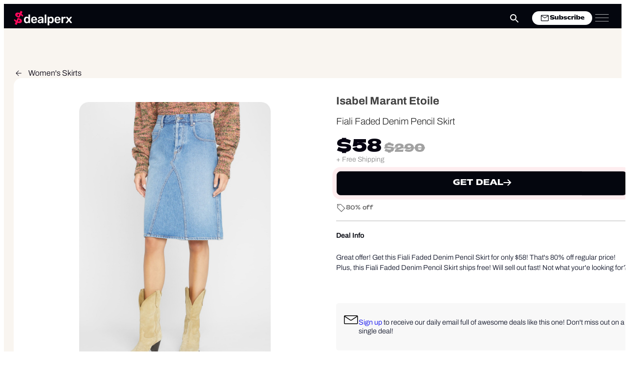

--- FILE ---
content_type: text/html; charset=UTF-8
request_url: https://www.dealperx.com/deal/isabel-marant-etoile-fiali-faded-denim-pencil-skirt-on-sale/
body_size: 32973
content:
<!DOCTYPE html>
<html lang="en-US" >
<head>
<meta charset="UTF-8">
<meta name="viewport" content="width=device-width, initial-scale=1.0">
<!-- WP_HEAD() START -->
<script async src="https://securepubads.g.doubleclick.net/tag/js/gpt.js" crossorigin="anonymous"></script><title>Sale on Isabel Marant Etoile Fiali Faded Denim Pencil Skirt</title>
<meta name="dc.title" content="Sale on Isabel Marant Etoile Fiali Faded Denim Pencil Skirt">
<meta name="dc.description" content="Great offer! Get this Fiali Faded Denim Pencil Skirt for only $58! That&#039;s 80% off regular price! Plus, this Fiali Faded Denim Pencil Skirt ships free! Will sell out fast! Not what your&#039;e looking for? Check these out — Bershka Split Front Denim Midi Cargo Skirt in Light Blue for&hellip;">
<meta name="dc.relation" content="https://www.dealperx.com/deal/isabel-marant-etoile-fiali-faded-denim-pencil-skirt-on-sale/">
<meta name="dc.source" content="https://www.dealperx.com/">
<meta name="dc.language" content="en_US">
<meta name="description" content="Great offer! Get this Fiali Faded Denim Pencil Skirt for only $58! That&#039;s 80% off regular price! Plus, this Fiali Faded Denim Pencil Skirt ships free! Will sell out fast! Not what your&#039;e looking for? Check these out — Bershka Split Front Denim Midi Cargo Skirt in Light Blue for&hellip;">
<meta name="robots" content="index, follow, max-snippet:-1, max-image-preview:large, max-video-preview:-1">
<link rel="canonical" href="https://www.dealperx.com/deal/isabel-marant-etoile-fiali-faded-denim-pencil-skirt-on-sale/">
<meta property="og:url" content="https://www.dealperx.com/deal/isabel-marant-etoile-fiali-faded-denim-pencil-skirt-on-sale/">
<meta property="og:site_name" content="Dealperx">
<meta property="og:locale" content="en_US">
<meta property="og:type" content="article">
<meta property="article:author" content="https://www.facebook.com/dealperx/">
<meta property="article:publisher" content="https://www.facebook.com/dealperx/">
<meta property="og:title" content="Sale on Isabel Marant Etoile Fiali Faded Denim Pencil Skirt">
<meta property="og:description" content="Great offer! Get this Fiali Faded Denim Pencil Skirt for only $58! That&#039;s 80% off regular price! Plus, this Fiali Faded Denim Pencil Skirt ships free! Will sell out fast! Not what your&#039;e looking for? Check these out — Bershka Split Front Denim Midi Cargo Skirt in Light Blue for&hellip;">
<meta property="og:image" content="https://www.dealperx.com/og-image/138464/" /><meta property="fb:app_id" content="144249142853711">
<meta name="twitter:card" content="summary">
<meta name="twitter:site" content="@dealperx">
<meta name="twitter:creator" content="@dealperx">
<meta name="twitter:title" content="Sale on Isabel Marant Etoile Fiali Faded Denim Pencil Skirt">
<meta name="twitter:description" content="Great offer! Get this Fiali Faded Denim Pencil Skirt for only $58! That&#039;s 80% off regular price! Plus, this Fiali Faded Denim Pencil Skirt ships free! Will sell out fast! Not what your&#039;e looking for? Check these out — Bershka Split Front Denim Midi Cargo Skirt in Light Blue for&hellip;">
<meta name="twitter:image" content="https://www.dealperx.com/wp-content/uploads/2023/01/WhatsApp-Image-2023-01-27-at-8.51.28-AM.jpeg">
<link rel="alternate" type="application/rss+xml" title="Dealperx &raquo; Feed" href="https://www.dealperx.com/feed/" />
<link rel="alternate" type="application/rss+xml" title="Dealperx &raquo; Comments Feed" href="https://www.dealperx.com/comments/feed/" />
<script type="application/ld+json">{"@context":"https:\/\/schema.org\/","@type":"Product","name":"Fiali Faded Denim Pencil Skirt","image":"https:\/\/www.dealperx.com\/wp-content\/uploads\/2023\/01\/WhatsApp-Image-2023-01-27-at-8.51.28-AM.jpeg","brand":{"@type":"Brand","name":"Isabel Marant Etoile"},"offers":{"@type":"Offer","url":"https:\/\/www.dealperx.com\/deal\/isabel-marant-etoile-fiali-faded-denim-pencil-skirt-on-sale\/","priceCurrency":"USD","price":"58","priceValidUntil":"2027-12-31","itemCondition":"NewCondition","availability":"InStock"}}</script>
<script type="application/ld+json">{"@context":"https:\/\/schema.org","name":"Breadcrumb","@type":"BreadcrumbList","itemListElement":[{"@type":"ListItem","position":1,"item":{"@type":"WebPage","id":"https:\/\/www.dealperx.com\/deal\/#webpage","url":"https:\/\/www.dealperx.com\/deal\/","name":"Deals"}},{"@type":"ListItem","position":2,"item":{"@type":"WebPage","id":"https:\/\/www.dealperx.com\/deals\/clothing-accessories\/#webpage","url":"https:\/\/www.dealperx.com\/deals\/clothing-accessories\/","name":"Clothing &amp; Accessories"}},{"@type":"ListItem","position":3,"item":{"@type":"WebPage","id":"https:\/\/www.dealperx.com\/deals\/womens-clothing-deals-and-discounts\/#webpage","url":"https:\/\/www.dealperx.com\/deals\/womens-clothing-deals-and-discounts\/","name":"Women's Clothing"}},{"@type":"ListItem","position":4,"item":{"@type":"WebPage","id":"https:\/\/www.dealperx.com\/deals\/womens-skirts\/#webpage","url":"https:\/\/www.dealperx.com\/deals\/womens-skirts\/","name":"Women's Skirts"}},{"@type":"ListItem","position":5,"item":{"@type":"WebPage","id":"https:\/\/www.dealperx.com\/deal\/isabel-marant-etoile-fiali-faded-denim-pencil-skirt-on-sale\/#webpage","url":"https:\/\/www.dealperx.com\/deal\/isabel-marant-etoile-fiali-faded-denim-pencil-skirt-on-sale\/","name":"Fiali Faded Denim Pencil Skirt"}}]}</script>
<link rel="alternate" type="application/rss+xml" title="Dealperx &raquo; Fiali Faded Denim Pencil Skirt Comments Feed" href="https://www.dealperx.com/deal/isabel-marant-etoile-fiali-faded-denim-pencil-skirt-on-sale/feed/" />
<link rel="alternate" title="oEmbed (JSON)" type="application/json+oembed" href="https://www.dealperx.com/wp-json/oembed/1.0/embed?url=https%3A%2F%2Fwww.dealperx.com%2Fdeal%2Fisabel-marant-etoile-fiali-faded-denim-pencil-skirt-on-sale%2F" />
<link rel="alternate" title="oEmbed (XML)" type="text/xml+oembed" href="https://www.dealperx.com/wp-json/oembed/1.0/embed?url=https%3A%2F%2Fwww.dealperx.com%2Fdeal%2Fisabel-marant-etoile-fiali-faded-denim-pencil-skirt-on-sale%2F&#038;format=xml" />
<link id="ma-customfonts" href="//www.dealperx.com/wp-content/uploads/fonts/ma_customfonts.css?ver=0fb0430b" rel="stylesheet" type="text/css" /><style id='wp-img-auto-sizes-contain-inline-css'>
img:is([sizes=auto i],[sizes^="auto," i]){contain-intrinsic-size:3000px 1500px}
/*# sourceURL=wp-img-auto-sizes-contain-inline-css */
</style>

<style id='wp-block-library-inline-css'>
:root{--wp-block-synced-color:#7a00df;--wp-block-synced-color--rgb:122,0,223;--wp-bound-block-color:var(--wp-block-synced-color);--wp-editor-canvas-background:#ddd;--wp-admin-theme-color:#007cba;--wp-admin-theme-color--rgb:0,124,186;--wp-admin-theme-color-darker-10:#006ba1;--wp-admin-theme-color-darker-10--rgb:0,107,160.5;--wp-admin-theme-color-darker-20:#005a87;--wp-admin-theme-color-darker-20--rgb:0,90,135;--wp-admin-border-width-focus:2px}@media (min-resolution:192dpi){:root{--wp-admin-border-width-focus:1.5px}}.wp-element-button{cursor:pointer}:root .has-very-light-gray-background-color{background-color:#eee}:root .has-very-dark-gray-background-color{background-color:#313131}:root .has-very-light-gray-color{color:#eee}:root .has-very-dark-gray-color{color:#313131}:root .has-vivid-green-cyan-to-vivid-cyan-blue-gradient-background{background:linear-gradient(135deg,#00d084,#0693e3)}:root .has-purple-crush-gradient-background{background:linear-gradient(135deg,#34e2e4,#4721fb 50%,#ab1dfe)}:root .has-hazy-dawn-gradient-background{background:linear-gradient(135deg,#faaca8,#dad0ec)}:root .has-subdued-olive-gradient-background{background:linear-gradient(135deg,#fafae1,#67a671)}:root .has-atomic-cream-gradient-background{background:linear-gradient(135deg,#fdd79a,#004a59)}:root .has-nightshade-gradient-background{background:linear-gradient(135deg,#330968,#31cdcf)}:root .has-midnight-gradient-background{background:linear-gradient(135deg,#020381,#2874fc)}:root{--wp--preset--font-size--normal:16px;--wp--preset--font-size--huge:42px}.has-regular-font-size{font-size:1em}.has-larger-font-size{font-size:2.625em}.has-normal-font-size{font-size:var(--wp--preset--font-size--normal)}.has-huge-font-size{font-size:var(--wp--preset--font-size--huge)}.has-text-align-center{text-align:center}.has-text-align-left{text-align:left}.has-text-align-right{text-align:right}.has-fit-text{white-space:nowrap!important}#end-resizable-editor-section{display:none}.aligncenter{clear:both}.items-justified-left{justify-content:flex-start}.items-justified-center{justify-content:center}.items-justified-right{justify-content:flex-end}.items-justified-space-between{justify-content:space-between}.screen-reader-text{border:0;clip-path:inset(50%);height:1px;margin:-1px;overflow:hidden;padding:0;position:absolute;width:1px;word-wrap:normal!important}.screen-reader-text:focus{background-color:#ddd;clip-path:none;color:#444;display:block;font-size:1em;height:auto;left:5px;line-height:normal;padding:15px 23px 14px;text-decoration:none;top:5px;width:auto;z-index:100000}html :where(.has-border-color){border-style:solid}html :where([style*=border-top-color]){border-top-style:solid}html :where([style*=border-right-color]){border-right-style:solid}html :where([style*=border-bottom-color]){border-bottom-style:solid}html :where([style*=border-left-color]){border-left-style:solid}html :where([style*=border-width]){border-style:solid}html :where([style*=border-top-width]){border-top-style:solid}html :where([style*=border-right-width]){border-right-style:solid}html :where([style*=border-bottom-width]){border-bottom-style:solid}html :where([style*=border-left-width]){border-left-style:solid}html :where(img[class*=wp-image-]){height:auto;max-width:100%}:where(figure){margin:0 0 1em}html :where(.is-position-sticky){--wp-admin--admin-bar--position-offset:var(--wp-admin--admin-bar--height,0px)}@media screen and (max-width:600px){html :where(.is-position-sticky){--wp-admin--admin-bar--position-offset:0px}}
/*# sourceURL=/wp-includes/css/dist/block-library/common.min.css */
</style>
<style id='classic-theme-styles-inline-css'>
/*! This file is auto-generated */
.wp-block-button__link{color:#fff;background-color:#32373c;border-radius:9999px;box-shadow:none;text-decoration:none;padding:calc(.667em + 2px) calc(1.333em + 2px);font-size:1.125em}.wp-block-file__button{background:#32373c;color:#fff;text-decoration:none}
/*# sourceURL=/wp-includes/css/classic-themes.min.css */
</style>
<style id='global-styles-inline-css'>
:root{--wp--preset--aspect-ratio--square: 1;--wp--preset--aspect-ratio--4-3: 4/3;--wp--preset--aspect-ratio--3-4: 3/4;--wp--preset--aspect-ratio--3-2: 3/2;--wp--preset--aspect-ratio--2-3: 2/3;--wp--preset--aspect-ratio--16-9: 16/9;--wp--preset--aspect-ratio--9-16: 9/16;--wp--preset--color--black: #000000;--wp--preset--color--cyan-bluish-gray: #abb8c3;--wp--preset--color--white: #ffffff;--wp--preset--color--pale-pink: #f78da7;--wp--preset--color--vivid-red: #cf2e2e;--wp--preset--color--luminous-vivid-orange: #ff6900;--wp--preset--color--luminous-vivid-amber: #fcb900;--wp--preset--color--light-green-cyan: #7bdcb5;--wp--preset--color--vivid-green-cyan: #00d084;--wp--preset--color--pale-cyan-blue: #8ed1fc;--wp--preset--color--vivid-cyan-blue: #0693e3;--wp--preset--color--vivid-purple: #9b51e0;--wp--preset--color--base: #f9f9f9;--wp--preset--color--base-2: #ffffff;--wp--preset--color--contrast: #111111;--wp--preset--color--contrast-2: #636363;--wp--preset--color--contrast-3: #A4A4A4;--wp--preset--color--accent: #cfcabe;--wp--preset--color--accent-2: #c2a990;--wp--preset--color--accent-3: #d8613c;--wp--preset--color--accent-4: #b1c5a4;--wp--preset--color--accent-5: #b5bdbc;--wp--preset--gradient--vivid-cyan-blue-to-vivid-purple: linear-gradient(135deg,rgb(6,147,227) 0%,rgb(155,81,224) 100%);--wp--preset--gradient--light-green-cyan-to-vivid-green-cyan: linear-gradient(135deg,rgb(122,220,180) 0%,rgb(0,208,130) 100%);--wp--preset--gradient--luminous-vivid-amber-to-luminous-vivid-orange: linear-gradient(135deg,rgb(252,185,0) 0%,rgb(255,105,0) 100%);--wp--preset--gradient--luminous-vivid-orange-to-vivid-red: linear-gradient(135deg,rgb(255,105,0) 0%,rgb(207,46,46) 100%);--wp--preset--gradient--very-light-gray-to-cyan-bluish-gray: linear-gradient(135deg,rgb(238,238,238) 0%,rgb(169,184,195) 100%);--wp--preset--gradient--cool-to-warm-spectrum: linear-gradient(135deg,rgb(74,234,220) 0%,rgb(151,120,209) 20%,rgb(207,42,186) 40%,rgb(238,44,130) 60%,rgb(251,105,98) 80%,rgb(254,248,76) 100%);--wp--preset--gradient--blush-light-purple: linear-gradient(135deg,rgb(255,206,236) 0%,rgb(152,150,240) 100%);--wp--preset--gradient--blush-bordeaux: linear-gradient(135deg,rgb(254,205,165) 0%,rgb(254,45,45) 50%,rgb(107,0,62) 100%);--wp--preset--gradient--luminous-dusk: linear-gradient(135deg,rgb(255,203,112) 0%,rgb(199,81,192) 50%,rgb(65,88,208) 100%);--wp--preset--gradient--pale-ocean: linear-gradient(135deg,rgb(255,245,203) 0%,rgb(182,227,212) 50%,rgb(51,167,181) 100%);--wp--preset--gradient--electric-grass: linear-gradient(135deg,rgb(202,248,128) 0%,rgb(113,206,126) 100%);--wp--preset--gradient--midnight: linear-gradient(135deg,rgb(2,3,129) 0%,rgb(40,116,252) 100%);--wp--preset--gradient--gradient-1: linear-gradient(to bottom, #cfcabe 0%, #F9F9F9 100%);--wp--preset--gradient--gradient-2: linear-gradient(to bottom, #C2A990 0%, #F9F9F9 100%);--wp--preset--gradient--gradient-3: linear-gradient(to bottom, #D8613C 0%, #F9F9F9 100%);--wp--preset--gradient--gradient-4: linear-gradient(to bottom, #B1C5A4 0%, #F9F9F9 100%);--wp--preset--gradient--gradient-5: linear-gradient(to bottom, #B5BDBC 0%, #F9F9F9 100%);--wp--preset--gradient--gradient-6: linear-gradient(to bottom, #A4A4A4 0%, #F9F9F9 100%);--wp--preset--gradient--gradient-7: linear-gradient(to bottom, #cfcabe 50%, #F9F9F9 50%);--wp--preset--gradient--gradient-8: linear-gradient(to bottom, #C2A990 50%, #F9F9F9 50%);--wp--preset--gradient--gradient-9: linear-gradient(to bottom, #D8613C 50%, #F9F9F9 50%);--wp--preset--gradient--gradient-10: linear-gradient(to bottom, #B1C5A4 50%, #F9F9F9 50%);--wp--preset--gradient--gradient-11: linear-gradient(to bottom, #B5BDBC 50%, #F9F9F9 50%);--wp--preset--gradient--gradient-12: linear-gradient(to bottom, #A4A4A4 50%, #F9F9F9 50%);--wp--preset--font-size--small: 0.9rem;--wp--preset--font-size--medium: 1.05rem;--wp--preset--font-size--large: clamp(1.39rem, 1.39rem + ((1vw - 0.2rem) * 0.767), 1.85rem);--wp--preset--font-size--x-large: clamp(1.85rem, 1.85rem + ((1vw - 0.2rem) * 1.083), 2.5rem);--wp--preset--font-size--xx-large: clamp(2.5rem, 2.5rem + ((1vw - 0.2rem) * 1.283), 3.27rem);--wp--preset--font-family--body: "Inter", sans-serif;--wp--preset--font-family--heading: Cardo;--wp--preset--font-family--system-sans-serif: -apple-system, BlinkMacSystemFont, avenir next, avenir, segoe ui, helvetica neue, helvetica, Cantarell, Ubuntu, roboto, noto, arial, sans-serif;--wp--preset--font-family--system-serif: Iowan Old Style, Apple Garamond, Baskerville, Times New Roman, Droid Serif, Times, Source Serif Pro, serif, Apple Color Emoji, Segoe UI Emoji, Segoe UI Symbol;--wp--preset--spacing--20: min(1.5rem, 2vw);--wp--preset--spacing--30: min(2.5rem, 3vw);--wp--preset--spacing--40: min(4rem, 5vw);--wp--preset--spacing--50: min(6.5rem, 8vw);--wp--preset--spacing--60: min(10.5rem, 13vw);--wp--preset--spacing--70: 3.38rem;--wp--preset--spacing--80: 5.06rem;--wp--preset--spacing--10: 1rem;--wp--preset--shadow--natural: 6px 6px 9px rgba(0, 0, 0, 0.2);--wp--preset--shadow--deep: 12px 12px 50px rgba(0, 0, 0, 0.4);--wp--preset--shadow--sharp: 6px 6px 0px rgba(0, 0, 0, 0.2);--wp--preset--shadow--outlined: 6px 6px 0px -3px rgb(255, 255, 255), 6px 6px rgb(0, 0, 0);--wp--preset--shadow--crisp: 6px 6px 0px rgb(0, 0, 0);}:root :where(.is-layout-flow) > :first-child{margin-block-start: 0;}:root :where(.is-layout-flow) > :last-child{margin-block-end: 0;}:root :where(.is-layout-flow) > *{margin-block-start: 1.2rem;margin-block-end: 0;}:root :where(.is-layout-constrained) > :first-child{margin-block-start: 0;}:root :where(.is-layout-constrained) > :last-child{margin-block-end: 0;}:root :where(.is-layout-constrained) > *{margin-block-start: 1.2rem;margin-block-end: 0;}:root :where(.is-layout-flex){gap: 1.2rem;}:root :where(.is-layout-grid){gap: 1.2rem;}body .is-layout-flex{display: flex;}.is-layout-flex{flex-wrap: wrap;align-items: center;}.is-layout-flex > :is(*, div){margin: 0;}body .is-layout-grid{display: grid;}.is-layout-grid > :is(*, div){margin: 0;}.has-black-color{color: var(--wp--preset--color--black) !important;}.has-cyan-bluish-gray-color{color: var(--wp--preset--color--cyan-bluish-gray) !important;}.has-white-color{color: var(--wp--preset--color--white) !important;}.has-pale-pink-color{color: var(--wp--preset--color--pale-pink) !important;}.has-vivid-red-color{color: var(--wp--preset--color--vivid-red) !important;}.has-luminous-vivid-orange-color{color: var(--wp--preset--color--luminous-vivid-orange) !important;}.has-luminous-vivid-amber-color{color: var(--wp--preset--color--luminous-vivid-amber) !important;}.has-light-green-cyan-color{color: var(--wp--preset--color--light-green-cyan) !important;}.has-vivid-green-cyan-color{color: var(--wp--preset--color--vivid-green-cyan) !important;}.has-pale-cyan-blue-color{color: var(--wp--preset--color--pale-cyan-blue) !important;}.has-vivid-cyan-blue-color{color: var(--wp--preset--color--vivid-cyan-blue) !important;}.has-vivid-purple-color{color: var(--wp--preset--color--vivid-purple) !important;}.has-black-background-color{background-color: var(--wp--preset--color--black) !important;}.has-cyan-bluish-gray-background-color{background-color: var(--wp--preset--color--cyan-bluish-gray) !important;}.has-white-background-color{background-color: var(--wp--preset--color--white) !important;}.has-pale-pink-background-color{background-color: var(--wp--preset--color--pale-pink) !important;}.has-vivid-red-background-color{background-color: var(--wp--preset--color--vivid-red) !important;}.has-luminous-vivid-orange-background-color{background-color: var(--wp--preset--color--luminous-vivid-orange) !important;}.has-luminous-vivid-amber-background-color{background-color: var(--wp--preset--color--luminous-vivid-amber) !important;}.has-light-green-cyan-background-color{background-color: var(--wp--preset--color--light-green-cyan) !important;}.has-vivid-green-cyan-background-color{background-color: var(--wp--preset--color--vivid-green-cyan) !important;}.has-pale-cyan-blue-background-color{background-color: var(--wp--preset--color--pale-cyan-blue) !important;}.has-vivid-cyan-blue-background-color{background-color: var(--wp--preset--color--vivid-cyan-blue) !important;}.has-vivid-purple-background-color{background-color: var(--wp--preset--color--vivid-purple) !important;}.has-black-border-color{border-color: var(--wp--preset--color--black) !important;}.has-cyan-bluish-gray-border-color{border-color: var(--wp--preset--color--cyan-bluish-gray) !important;}.has-white-border-color{border-color: var(--wp--preset--color--white) !important;}.has-pale-pink-border-color{border-color: var(--wp--preset--color--pale-pink) !important;}.has-vivid-red-border-color{border-color: var(--wp--preset--color--vivid-red) !important;}.has-luminous-vivid-orange-border-color{border-color: var(--wp--preset--color--luminous-vivid-orange) !important;}.has-luminous-vivid-amber-border-color{border-color: var(--wp--preset--color--luminous-vivid-amber) !important;}.has-light-green-cyan-border-color{border-color: var(--wp--preset--color--light-green-cyan) !important;}.has-vivid-green-cyan-border-color{border-color: var(--wp--preset--color--vivid-green-cyan) !important;}.has-pale-cyan-blue-border-color{border-color: var(--wp--preset--color--pale-cyan-blue) !important;}.has-vivid-cyan-blue-border-color{border-color: var(--wp--preset--color--vivid-cyan-blue) !important;}.has-vivid-purple-border-color{border-color: var(--wp--preset--color--vivid-purple) !important;}.has-vivid-cyan-blue-to-vivid-purple-gradient-background{background: var(--wp--preset--gradient--vivid-cyan-blue-to-vivid-purple) !important;}.has-light-green-cyan-to-vivid-green-cyan-gradient-background{background: var(--wp--preset--gradient--light-green-cyan-to-vivid-green-cyan) !important;}.has-luminous-vivid-amber-to-luminous-vivid-orange-gradient-background{background: var(--wp--preset--gradient--luminous-vivid-amber-to-luminous-vivid-orange) !important;}.has-luminous-vivid-orange-to-vivid-red-gradient-background{background: var(--wp--preset--gradient--luminous-vivid-orange-to-vivid-red) !important;}.has-very-light-gray-to-cyan-bluish-gray-gradient-background{background: var(--wp--preset--gradient--very-light-gray-to-cyan-bluish-gray) !important;}.has-cool-to-warm-spectrum-gradient-background{background: var(--wp--preset--gradient--cool-to-warm-spectrum) !important;}.has-blush-light-purple-gradient-background{background: var(--wp--preset--gradient--blush-light-purple) !important;}.has-blush-bordeaux-gradient-background{background: var(--wp--preset--gradient--blush-bordeaux) !important;}.has-luminous-dusk-gradient-background{background: var(--wp--preset--gradient--luminous-dusk) !important;}.has-pale-ocean-gradient-background{background: var(--wp--preset--gradient--pale-ocean) !important;}.has-electric-grass-gradient-background{background: var(--wp--preset--gradient--electric-grass) !important;}.has-midnight-gradient-background{background: var(--wp--preset--gradient--midnight) !important;}.has-small-font-size{font-size: var(--wp--preset--font-size--small) !important;}.has-medium-font-size{font-size: var(--wp--preset--font-size--medium) !important;}.has-large-font-size{font-size: var(--wp--preset--font-size--large) !important;}.has-x-large-font-size{font-size: var(--wp--preset--font-size--x-large) !important;}:where(.wp-site-blocks *:focus){outline-width:2px;outline-style:solid}
/*# sourceURL=global-styles-inline-css */
</style>
<link rel='stylesheet' id='swal_css-css' href='https://www.dealperx.com/wp-content/plugins/dealperx-tools/css/sweetalert2.min.css?ver=1.0.0' media='all' />
<link rel='stylesheet' id='swiper_css-css' href='https://www.dealperx.com/wp-content/plugins/dealperx-tools/css/swiper-bundle.min.css?ver=11.2.5' media='all' />
<link rel='stylesheet' id='dpbanner_css-css' href='https://www.dealperx.com/wp-content/plugins/dealperx-tools/css/dp-sitewide-banner.css?ver=1.0.2' media='all' />
<link rel='stylesheet' id='oxygen-css' href='https://www.dealperx.com/wp-content/plugins/oxygen/component-framework/oxygen.css?ver=4.9.5' media='all' />
<link rel='stylesheet' id='wpdiscuz-frontend-css-css' href='https://www.dealperx.com/wp-content/plugins/wpdiscuz/themes/default/style.css?ver=7.6.45' media='all' />
<style id='wpdiscuz-frontend-css-inline-css'>
 #wpdcom .wpd-blog-administrator .wpd-comment-label{color:#ffffff;background-color:#00B38F;border:none}#wpdcom .wpd-blog-administrator .wpd-comment-author, #wpdcom .wpd-blog-administrator .wpd-comment-author a{color:#00B38F}#wpdcom.wpd-layout-1 .wpd-comment .wpd-blog-administrator .wpd-avatar img{border-color:#00B38F}#wpdcom.wpd-layout-2 .wpd-comment.wpd-reply .wpd-comment-wrap.wpd-blog-administrator{border-left:3px solid #00B38F}#wpdcom.wpd-layout-2 .wpd-comment .wpd-blog-administrator .wpd-avatar img{border-bottom-color:#00B38F}#wpdcom.wpd-layout-3 .wpd-blog-administrator .wpd-comment-subheader{border-top:1px dashed #00B38F}#wpdcom.wpd-layout-3 .wpd-reply .wpd-blog-administrator .wpd-comment-right{border-left:1px solid #00B38F}#wpdcom .wpd-blog-editor .wpd-comment-label{color:#ffffff;background-color:#00B38F;border:none}#wpdcom .wpd-blog-editor .wpd-comment-author, #wpdcom .wpd-blog-editor .wpd-comment-author a{color:#00B38F}#wpdcom.wpd-layout-1 .wpd-comment .wpd-blog-editor .wpd-avatar img{border-color:#00B38F}#wpdcom.wpd-layout-2 .wpd-comment.wpd-reply .wpd-comment-wrap.wpd-blog-editor{border-left:3px solid #00B38F}#wpdcom.wpd-layout-2 .wpd-comment .wpd-blog-editor .wpd-avatar img{border-bottom-color:#00B38F}#wpdcom.wpd-layout-3 .wpd-blog-editor .wpd-comment-subheader{border-top:1px dashed #00B38F}#wpdcom.wpd-layout-3 .wpd-reply .wpd-blog-editor .wpd-comment-right{border-left:1px solid #00B38F}#wpdcom .wpd-blog-author .wpd-comment-label{color:#ffffff;background-color:#00B38F;border:none}#wpdcom .wpd-blog-author .wpd-comment-author, #wpdcom .wpd-blog-author .wpd-comment-author a{color:#00B38F}#wpdcom.wpd-layout-1 .wpd-comment .wpd-blog-author .wpd-avatar img{border-color:#00B38F}#wpdcom.wpd-layout-2 .wpd-comment .wpd-blog-author .wpd-avatar img{border-bottom-color:#00B38F}#wpdcom.wpd-layout-3 .wpd-blog-author .wpd-comment-subheader{border-top:1px dashed #00B38F}#wpdcom.wpd-layout-3 .wpd-reply .wpd-blog-author .wpd-comment-right{border-left:1px solid #00B38F}#wpdcom .wpd-blog-contributor .wpd-comment-label{color:#ffffff;background-color:#00B38F;border:none}#wpdcom .wpd-blog-contributor .wpd-comment-author, #wpdcom .wpd-blog-contributor .wpd-comment-author a{color:#00B38F}#wpdcom.wpd-layout-1 .wpd-comment .wpd-blog-contributor .wpd-avatar img{border-color:#00B38F}#wpdcom.wpd-layout-2 .wpd-comment .wpd-blog-contributor .wpd-avatar img{border-bottom-color:#00B38F}#wpdcom.wpd-layout-3 .wpd-blog-contributor .wpd-comment-subheader{border-top:1px dashed #00B38F}#wpdcom.wpd-layout-3 .wpd-reply .wpd-blog-contributor .wpd-comment-right{border-left:1px solid #00B38F}#wpdcom .wpd-blog-subscriber .wpd-comment-label{color:#ffffff;background-color:#00B38F;border:none}#wpdcom .wpd-blog-subscriber .wpd-comment-author, #wpdcom .wpd-blog-subscriber .wpd-comment-author a{color:#00B38F}#wpdcom.wpd-layout-2 .wpd-comment .wpd-blog-subscriber .wpd-avatar img{border-bottom-color:#00B38F}#wpdcom.wpd-layout-3 .wpd-blog-subscriber .wpd-comment-subheader{border-top:1px dashed #00B38F}#wpdcom .wpd-blog-post_author .wpd-comment-label{color:#ffffff;background-color:#00B38F;border:none}#wpdcom .wpd-blog-post_author .wpd-comment-author, #wpdcom .wpd-blog-post_author .wpd-comment-author a{color:#00B38F}#wpdcom .wpd-blog-post_author .wpd-avatar img{border-color:#00B38F}#wpdcom.wpd-layout-1 .wpd-comment .wpd-blog-post_author .wpd-avatar img{border-color:#00B38F}#wpdcom.wpd-layout-2 .wpd-comment.wpd-reply .wpd-comment-wrap.wpd-blog-post_author{border-left:3px solid #00B38F}#wpdcom.wpd-layout-2 .wpd-comment .wpd-blog-post_author .wpd-avatar img{border-bottom-color:#00B38F}#wpdcom.wpd-layout-3 .wpd-blog-post_author .wpd-comment-subheader{border-top:1px dashed #00B38F}#wpdcom.wpd-layout-3 .wpd-reply .wpd-blog-post_author .wpd-comment-right{border-left:1px solid #00B38F}#wpdcom .wpd-blog-guest .wpd-comment-label{color:#ffffff;background-color:#00B38F;border:none}#wpdcom .wpd-blog-guest .wpd-comment-author, #wpdcom .wpd-blog-guest .wpd-comment-author a{color:#00B38F}#wpdcom.wpd-layout-3 .wpd-blog-guest .wpd-comment-subheader{border-top:1px dashed #00B38F}#comments, #respond, .comments-area, #wpdcom{}#wpdcom .ql-editor > *{color:#777777}#wpdcom .ql-editor::before{}#wpdcom .ql-toolbar{border:1px solid #DDDDDD;border-top:none}#wpdcom .ql-container{border:1px solid #DDDDDD;border-bottom:none}#wpdcom .wpd-form-row .wpdiscuz-item input[type="text"], #wpdcom .wpd-form-row .wpdiscuz-item input[type="email"], #wpdcom .wpd-form-row .wpdiscuz-item input[type="url"], #wpdcom .wpd-form-row .wpdiscuz-item input[type="color"], #wpdcom .wpd-form-row .wpdiscuz-item input[type="date"], #wpdcom .wpd-form-row .wpdiscuz-item input[type="datetime"], #wpdcom .wpd-form-row .wpdiscuz-item input[type="datetime-local"], #wpdcom .wpd-form-row .wpdiscuz-item input[type="month"], #wpdcom .wpd-form-row .wpdiscuz-item input[type="number"], #wpdcom .wpd-form-row .wpdiscuz-item input[type="time"], #wpdcom textarea, #wpdcom select{border:1px solid #DDDDDD;color:#777777}#wpdcom .wpd-form-row .wpdiscuz-item textarea{border:1px solid #DDDDDD}#wpdcom input::placeholder, #wpdcom textarea::placeholder, #wpdcom input::-moz-placeholder, #wpdcom textarea::-webkit-input-placeholder{}#wpdcom .wpd-comment-text{color:#777777}#wpdcom .wpd-thread-head .wpd-thread-info{border-bottom:2px solid #ff075b}#wpdcom .wpd-thread-head .wpd-thread-info.wpd-reviews-tab svg{fill:#ff075b}#wpdcom .wpd-thread-head .wpdiscuz-user-settings{border-bottom:2px solid #ff075b}#wpdcom .wpd-thread-head .wpdiscuz-user-settings:hover{color:#ff075b}#wpdcom .wpd-comment .wpd-follow-link:hover{color:#ff075b}#wpdcom .wpd-comment-status .wpd-sticky{color:#ff075b}#wpdcom .wpd-thread-filter .wpdf-active{color:#ff075b;border-bottom-color:#ff075b}#wpdcom .wpd-comment-info-bar{border:1px dashed #ff397c;background:#ffe7ef}#wpdcom .wpd-comment-info-bar .wpd-current-view i{color:#ff075b}#wpdcom .wpd-filter-view-all:hover{background:#ff075b}#wpdcom .wpdiscuz-item .wpdiscuz-rating > label{color:#DDDDDD}#wpdcom .wpdiscuz-item .wpdiscuz-rating:not(:checked) > label:hover, .wpdiscuz-rating:not(:checked) > label:hover ~ label{}#wpdcom .wpdiscuz-item .wpdiscuz-rating > input ~ label:hover, #wpdcom .wpdiscuz-item .wpdiscuz-rating > input:not(:checked) ~ label:hover ~ label, #wpdcom .wpdiscuz-item .wpdiscuz-rating > input:not(:checked) ~ label:hover ~ label{color:#FFED85}#wpdcom .wpdiscuz-item .wpdiscuz-rating > input:checked ~ label:hover, #wpdcom .wpdiscuz-item .wpdiscuz-rating > input:checked ~ label:hover, #wpdcom .wpdiscuz-item .wpdiscuz-rating > label:hover ~ input:checked ~ label, #wpdcom .wpdiscuz-item .wpdiscuz-rating > input:checked + label:hover ~ label, #wpdcom .wpdiscuz-item .wpdiscuz-rating > input:checked ~ label:hover ~ label, .wpd-custom-field .wcf-active-star, #wpdcom .wpdiscuz-item .wpdiscuz-rating > input:checked ~ label{color:#FFD700}#wpd-post-rating .wpd-rating-wrap .wpd-rating-stars svg .wpd-star{fill:#DDDDDD}#wpd-post-rating .wpd-rating-wrap .wpd-rating-stars svg .wpd-active{fill:#FFD700}#wpd-post-rating .wpd-rating-wrap .wpd-rate-starts svg .wpd-star{fill:#DDDDDD}#wpd-post-rating .wpd-rating-wrap .wpd-rate-starts:hover svg .wpd-star{fill:#FFED85}#wpd-post-rating.wpd-not-rated .wpd-rating-wrap .wpd-rate-starts svg:hover ~ svg .wpd-star{fill:#DDDDDD}.wpdiscuz-post-rating-wrap .wpd-rating .wpd-rating-wrap .wpd-rating-stars svg .wpd-star{fill:#DDDDDD}.wpdiscuz-post-rating-wrap .wpd-rating .wpd-rating-wrap .wpd-rating-stars svg .wpd-active{fill:#FFD700}#wpdcom .wpd-comment .wpd-follow-active{color:#ff7a00}#wpdcom .page-numbers{color:#555;border:#555 1px solid}#wpdcom span.current{background:#555}#wpdcom.wpd-layout-1 .wpd-new-loaded-comment > .wpd-comment-wrap > .wpd-comment-right{background:#e5f3fc}#wpdcom.wpd-layout-2 .wpd-new-loaded-comment.wpd-comment > .wpd-comment-wrap > .wpd-comment-right{background:#e5f3fc}#wpdcom.wpd-layout-2 .wpd-new-loaded-comment.wpd-comment.wpd-reply > .wpd-comment-wrap > .wpd-comment-right{background:transparent}#wpdcom.wpd-layout-2 .wpd-new-loaded-comment.wpd-comment.wpd-reply > .wpd-comment-wrap{background:#e5f3fc}#wpdcom.wpd-layout-3 .wpd-new-loaded-comment.wpd-comment > .wpd-comment-wrap > .wpd-comment-right{background:#e5f3fc}#wpdcom .wpd-follow:hover i, #wpdcom .wpd-unfollow:hover i, #wpdcom .wpd-comment .wpd-follow-active:hover i{color:#ff075b}#wpdcom .wpdiscuz-readmore{cursor:pointer;color:#ff075b}.wpd-custom-field .wcf-pasiv-star, #wpcomm .wpdiscuz-item .wpdiscuz-rating > label{color:#DDDDDD}.wpd-wrapper .wpd-list-item.wpd-active{border-top:3px solid #ff075b}#wpdcom.wpd-layout-2 .wpd-comment.wpd-reply.wpd-unapproved-comment .wpd-comment-wrap{border-left:3px solid #e5f3fc}#wpdcom.wpd-layout-3 .wpd-comment.wpd-reply.wpd-unapproved-comment .wpd-comment-right{border-left:1px solid #e5f3fc}#wpdcom .wpd-prim-button{background-color:#ff075b;color:#FFFFFF}#wpdcom .wpd_label__check i.wpdicon-on{color:#ff075b;border:1px solid #ff83ad}#wpd-bubble-wrapper #wpd-bubble-all-comments-count{color:#ff075b}#wpd-bubble-wrapper > div{background-color:#ff075b}#wpd-bubble-wrapper > #wpd-bubble #wpd-bubble-add-message{background-color:#ff075b}#wpd-bubble-wrapper > #wpd-bubble #wpd-bubble-add-message::before{border-left-color:#ff075b;border-right-color:#ff075b}#wpd-bubble-wrapper.wpd-right-corner > #wpd-bubble #wpd-bubble-add-message::before{border-left-color:#ff075b;border-right-color:#ff075b}.wpd-inline-icon-wrapper path.wpd-inline-icon-first{fill:#ff075b}.wpd-inline-icon-count{background-color:#ff075b}.wpd-inline-icon-count::before{border-right-color:#ff075b}.wpd-inline-form-wrapper::before{border-bottom-color:#ff075b}.wpd-inline-form-question{background-color:#ff075b}.wpd-inline-form{background-color:#ff075b}.wpd-last-inline-comments-wrapper{border-color:#ff075b}.wpd-last-inline-comments-wrapper::before{border-bottom-color:#ff075b}.wpd-last-inline-comments-wrapper .wpd-view-all-inline-comments{background:#ff075b}.wpd-last-inline-comments-wrapper .wpd-view-all-inline-comments:hover,.wpd-last-inline-comments-wrapper .wpd-view-all-inline-comments:active,.wpd-last-inline-comments-wrapper .wpd-view-all-inline-comments:focus{background-color:#ff075b}#wpdcom .ql-snow .ql-tooltip[data-mode="link"]::before{content:"Enter link:"}#wpdcom .ql-snow .ql-tooltip.ql-editing a.ql-action::after{content:"Save"}.comments-area{width:auto}#wpdcom{max-width:100%}#comments{max-width:100%;margin:unset;color:#333333;font-style:normal;box-shadow:0px 10px 20px 0px rgba(152,160,164,0.08);border:1px solid #d8d8d8;padding:20px;border-radius:4px;margin-top:10px}@media screen and (max-width:600px){#comments, #respond{padding-left:0 !important;padding-right:0 !important;box-shadow:unset;border:none}}
/*# sourceURL=wpdiscuz-frontend-css-inline-css */
</style>
<link rel='stylesheet' id='wpdiscuz-fa-css' href='https://www.dealperx.com/wp-content/plugins/wpdiscuz/assets/third-party/font-awesome-5.13.0/css/fa.min.css?ver=7.6.45' media='all' />
<link rel='stylesheet' id='wpdiscuz-combo-css-css' href='https://www.dealperx.com/wp-content/plugins/wpdiscuz/assets/css/wpdiscuz-combo.min.css?ver=6.9' media='all' />
<script src="https://www.dealperx.com/wp-content/plugins/dealperx-tools/js/dp-tools.js?ver=1.0.17" id="dptools_js-js"></script>
<script src="https://www.dealperx.com/wp-content/plugins/dealperx-tools/js/sweetalert2.min.js?ver=1.0.0" id="swal_js-js"></script>
<script src="https://www.dealperx.com/wp-content/plugins/dealperx-tools/js/swiper-bundle.min.js?ver=11.2.5" id="swiper_js-js"></script>
<script src="https://www.dealperx.com/wp-content/plugins/dealperx-tools/js/dp-sitewide-banner.js?ver=1.0.3" id="dpbanner_js-js"></script>
<script src="https://www.dealperx.com/wp-includes/js/jquery/jquery.min.js?ver=3.7.1" id="jquery-core-js"></script>
<link rel="https://api.w.org/" href="https://www.dealperx.com/wp-json/" /><link rel="alternate" title="JSON" type="application/json" href="https://www.dealperx.com/wp-json/wp/v2/deal/138464" /><link rel="EditURI" type="application/rsd+xml" title="RSD" href="https://www.dealperx.com/xmlrpc.php?rsd" />
<meta name="generator" content="WordPress 6.9" />
<link rel='shortlink' href='https://www.dealperx.com/?p=138464' />
<style>.breadcrumb {list-style:none;margin:0;padding-inline-start:0;}.breadcrumb li {margin:0;display:inline-block;position:relative;}.breadcrumb li::after{content:' > ';margin-left:5px;margin-right:5px;}.breadcrumb li:last-child::after{display:none}</style><style class='wp-fonts-local'>
@font-face{font-family:Inter;font-style:normal;font-weight:300 900;font-display:fallback;src:url('https://www.dealperx.com/wp-content/themes/oxygen-is-not-a-theme/assets/fonts/inter/Inter-VariableFont_slnt,wght.woff2') format('woff2');font-stretch:normal;}
@font-face{font-family:Cardo;font-style:normal;font-weight:400;font-display:fallback;src:url('https://www.dealperx.com/wp-content/themes/oxygen-is-not-a-theme/assets/fonts/cardo/cardo_normal_400.woff2') format('woff2');}
@font-face{font-family:Cardo;font-style:italic;font-weight:400;font-display:fallback;src:url('https://www.dealperx.com/wp-content/themes/oxygen-is-not-a-theme/assets/fonts/cardo/cardo_italic_400.woff2') format('woff2');}
@font-face{font-family:Cardo;font-style:normal;font-weight:700;font-display:fallback;src:url('https://www.dealperx.com/wp-content/themes/oxygen-is-not-a-theme/assets/fonts/cardo/cardo_normal_700.woff2') format('woff2');}
</style>
<link rel="icon" href="https://www.dealperx.com/wp-content/uploads/2022/03/dealperx-logo-2022-fav-512-150x150.png" sizes="32x32" />
<link rel="icon" href="https://www.dealperx.com/wp-content/uploads/2022/03/dealperx-logo-2022-fav-512-300x300.png" sizes="192x192" />
<link rel="apple-touch-icon" href="https://www.dealperx.com/wp-content/uploads/2022/03/dealperx-logo-2022-fav-512-300x300.png" />
<meta name="msapplication-TileImage" content="https://www.dealperx.com/wp-content/uploads/2022/03/dealperx-logo-2022-fav-512-300x300.png" />

<script async src='https://www.googletagmanager.com/gtag/js?id=G-DTS1EKXJ81'></script><script>
window.dataLayer = window.dataLayer || [];
function gtag(){dataLayer.push(arguments);}gtag('js', new Date());
gtag('set', 'cookie_domain', 'auto');
gtag('set', 'cookie_flags', 'SameSite=None;Secure');
window.addEventListener('load', function () {
    var links = document.querySelectorAll('a');
    for (let i = 0; i < links.length; i++) {
        links[i].addEventListener('click', function(e) {
            var n = this.href.includes('www.dealperx.com');
            if (n == false) {
                gtag('event', 'click', {'event_category': 'external links','event_label' : this.href});
            }
        });
        }
    });
    window.addEventListener('load', function () {
        var outbound_links = document.querySelectorAll('a');
        for (let k = 0; k < outbound_links.length; k++) {
            outbound_links[k].addEventListener('click', function(e) {
                var out = this.href.match(/(?:\/out.php\/)/gi);
                if (out != null) {
                    gtag('event', 'click', {'event_category': 'outbound/affiliate','event_label' : this.href});
                }
            });
            }
        });
 gtag('config', 'G-DTS1EKXJ81' , {});

 gtag('config', 'AW-11410649608');

</script>

<script>
(function(c,l,a,r,i,t,y){
            c[a]=c[a]||function(){(c[a].q=c[a].q||[]).push(arguments)};
            t=l.createElement(r);t.async=1;t.src="https://www.clarity.ms/tag/"+i+"?ref=seopress";
            y=l.getElementsByTagName(r)[0];y.parentNode.insertBefore(t,y);
        })(window, document, "clarity", "script", "buver3x6en");window.clarity('consent', false);</script>

<!-- Google Tag Manager -->
  <script>
    (function(w, d, s, l, i) {
      w[l] = w[l] || [];
      w[l].push({
        'gtm.start': new Date().getTime(),
        event: 'gtm.js'
      });
      var f = d.getElementsByTagName(s)[0],
        j = d.createElement(s),
        dl = l != 'dataLayer' ? '&l=' + l : '';
      j.async = true;
      j.src =
        'https://www.googletagmanager.com/gtm.js?id=' + i + dl;
      f.parentNode.insertBefore(j, f);
    })(window, document, 'script', 'dataLayer', 'GTM-P2CGB9B');
  </script>

  <!-- Meta Pixel Code -->
<script>
!function(f,b,e,v,n,t,s)
{if(f.fbq)return;n=f.fbq=function(){n.callMethod?
n.callMethod.apply(n,arguments):n.queue.push(arguments)};
if(!f._fbq)f._fbq=n;n.push=n;n.loaded=!0;n.version='2.0';
n.queue=[];t=b.createElement(e);t.async=!0;
t.src=v;s=b.getElementsByTagName(e)[0];
s.parentNode.insertBefore(t,s)}(window, document,'script',
'https://connect.facebook.net/en_US/fbevents.js');
fbq('init', '254714588914964');
fbq('track', 'PageView');
</script>
<noscript><img height="1" width="1" style="display:none"
src="https://www.facebook.com/tr?id=254714588914964&ev=PageView&noscript=1"
/></noscript>
<!-- End Meta Pixel Code -->


  <!-- Google AdSense -->
  <script async src="https://pagead2.googlesyndication.com/pagead/js/adsbygoogle.js?client=ca-pub-7453375302358128" crossorigin="anonymous"></script>



<link rel='stylesheet' id='oxygen-cache-34426-css' href='//www.dealperx.com/wp-content/uploads/oxygen/css/34426.css?cache=1763353152&#038;ver=6.9' media='all' />
<link rel='stylesheet' id='oxygen-cache-64-css' href='//www.dealperx.com/wp-content/uploads/oxygen/css/64.css?cache=1750792040&#038;ver=6.9' media='all' />
<link rel='stylesheet' id='oxygen-universal-styles-css' href='//www.dealperx.com/wp-content/uploads/oxygen/css/universal.css?cache=1764344754&#038;ver=6.9' media='all' />
<!-- END OF WP_HEAD() -->
</head>
<body class="wp-singular deal-template-default single single-deal postid-138464 wp-embed-responsive wp-theme-oxygen-is-not-a-theme  oxygen-body piotnetforms-edit" >


<!-- Google Tag Manager (noscript) -->
<noscript><iframe src="https://www.googletagmanager.com/ns.html?id=GTM-P2CGB9B"
height="0" width="0" style="display:none;visibility:hidden"></iframe></noscript>
<!-- End Google Tag Manager (noscript) -->


						<header id="section-139-34426" class=" ct-section" ><div class="ct-section-inner-wrap"><div id="search-button-mobile" class="ct-code-block " ><svg xmlns="http://www.w3.org/2000/svg" height="24px" viewBox="0 0 24 24" width="24px" fill="#FFFFFF" id="dp_search"><path d="M0 0h24v24H0V0z" fill="none"/><path d="M15.5 14h-.79l-.28-.27C15.41 12.59 16 11.11 16 9.5 16 5.91 13.09 3 9.5 3S3 5.91 3 9.5 5.91 16 9.5 16c1.61 0 3.09-.59 4.23-1.57l.27.28v.79l5 4.99L20.49 19l-4.99-5zm-6 0C7.01 14 5 11.99 5 9.5S7.01 5 9.5 5 14 7.01 14 9.5 11.99 14 9.5 14z"/></svg></div><div id="div_block-141-34426" class="ct-div-block" ><a id="link-118-6" class="ct-link" href="/" target="_self"  ><img  id="image-63-6" alt="" src="https://www.dealperx.com/wp-content/uploads/2022/03/dealperx-logo-2022-pi-wh.svg" class="ct-image"/></a></div><div id="div_block-142-34426" class="ct-div-block" ><div id="code_block-204-34426" class="ct-code-block " ><svg xmlns="http://www.w3.org/2000/svg" height="24px" viewBox="0 0 24 24" width="24px" fill="#FFFFFF" id="dp_search"><path d="M0 0h24v24H0V0z" fill="none"/><path d="M15.5 14h-.79l-.28-.27C15.41 12.59 16 11.11 16 9.5 16 5.91 13.09 3 9.5 3S3 5.91 3 9.5 5.91 16 9.5 16c1.61 0 3.09-.59 4.23-1.57l.27.28v.79l5 4.99L20.49 19l-4.99-5zm-6 0C7.01 14 5 11.99 5 9.5S7.01 5 9.5 5 14 7.01 14 9.5 11.99 14 9.5 14z"/></svg></div><nav id="_nav_menu-117-6" class="oxy-nav-menu oxy-nav-menu-dropdowns oxy-nav-menu-dropdown-arrow" ><div class='oxy-menu-toggle'><div class='oxy-nav-menu-hamburger-wrap'><div class='oxy-nav-menu-hamburger'><div class='oxy-nav-menu-hamburger-line'></div><div class='oxy-nav-menu-hamburger-line'></div><div class='oxy-nav-menu-hamburger-line'></div></div></div></div><div class="menu-main-menu-container"><ul id="menu-main-menu" class="oxy-nav-menu-list"><li id="menu-item-34252" class="menu-item menu-item-type-custom menu-item-object-custom menu-item-has-children menu-item-34252"><a href="#">Clothing</a>
<ul class="sub-menu">
	<li id="menu-item-27114" class="menu-item menu-item-type-custom menu-item-object-custom menu-item-has-children menu-item-27114"><a href="/deals/womens-clothing-deals-and-discounts/">Women</a>
	<ul class="sub-menu">
		<li id="menu-item-128470" class="menu-item menu-item-type-taxonomy menu-item-object-deals current-deal-ancestor menu-item-128470"><a href="https://www.dealperx.com/deals/womens-clothing-deals-and-discounts/">All Women's Clothing</a></li>
		<li id="menu-item-53108" class="menu-item menu-item-type-taxonomy menu-item-object-deals menu-item-53108"><a href="https://www.dealperx.com/deals/womens-tops/">Women's Tops</a></li>
		<li id="menu-item-53103" class="menu-item menu-item-type-taxonomy menu-item-object-deals menu-item-53103"><a href="https://www.dealperx.com/deals/womens-dresses/">Women's Dresses</a></li>
		<li id="menu-item-53105" class="menu-item menu-item-type-taxonomy menu-item-object-deals current-deal-ancestor current-menu-parent current-deal-parent menu-item-53105"><a href="https://www.dealperx.com/deals/womens-skirts/">Women's Skirts</a></li>
		<li id="menu-item-53107" class="menu-item menu-item-type-taxonomy menu-item-object-deals menu-item-53107"><a href="https://www.dealperx.com/deals/womens-sweaters/">Women's Sweaters</a></li>
		<li id="menu-item-53106" class="menu-item menu-item-type-taxonomy menu-item-object-deals menu-item-53106"><a href="https://www.dealperx.com/deals/womens-sleepwear/">Women's Sleepwear</a></li>
		<li id="menu-item-53104" class="menu-item menu-item-type-taxonomy menu-item-object-deals menu-item-53104"><a href="https://www.dealperx.com/deals/womens-outerwear/">Women's Outerwear</a></li>
		<li id="menu-item-53102" class="menu-item menu-item-type-taxonomy menu-item-object-deals menu-item-53102"><a href="https://www.dealperx.com/deals/womens-accessories/">Women's Accessories</a></li>
		<li id="menu-item-128473" class="menu-item menu-item-type-taxonomy menu-item-object-deals menu-item-128473"><a href="https://www.dealperx.com/deals/womens-shoe-deals/">Women's Shoes</a></li>
		<li id="menu-item-73034" class="menu-item menu-item-type-taxonomy menu-item-object-deals menu-item-73034"><a href="https://www.dealperx.com/deals/makeup-cosmetics-deals-and-discounts/">Cosmetics</a></li>
	</ul>
</li>
	<li id="menu-item-27113" class="menu-item menu-item-type-custom menu-item-object-custom menu-item-has-children menu-item-27113"><a href="/deals/mens-clothing-deals-and-discounts/">Men</a>
	<ul class="sub-menu">
		<li id="menu-item-128469" class="menu-item menu-item-type-taxonomy menu-item-object-deals menu-item-128469"><a href="https://www.dealperx.com/deals/mens-clothing-deals-and-discounts/">All Men's Clothing</a></li>
		<li id="menu-item-53096" class="menu-item menu-item-type-taxonomy menu-item-object-deals menu-item-53096"><a href="https://www.dealperx.com/deals/mens-shirts/">Men's Shirts</a></li>
		<li id="menu-item-53095" class="menu-item menu-item-type-taxonomy menu-item-object-deals menu-item-53095"><a href="https://www.dealperx.com/deals/mens-pants/">Men's Pants</a></li>
		<li id="menu-item-53098" class="menu-item menu-item-type-taxonomy menu-item-object-deals menu-item-53098"><a href="https://www.dealperx.com/deals/mens-suits-and-blazers/">Men's Suits and Blazers</a></li>
		<li id="menu-item-53099" class="menu-item menu-item-type-taxonomy menu-item-object-deals menu-item-53099"><a href="https://www.dealperx.com/deals/mens-sweaters/">Men's Sweaters</a></li>
		<li id="menu-item-53094" class="menu-item menu-item-type-taxonomy menu-item-object-deals menu-item-53094"><a href="https://www.dealperx.com/deals/mens-outerwear/">Men's Outerwear</a></li>
		<li id="menu-item-53097" class="menu-item menu-item-type-taxonomy menu-item-object-deals menu-item-53097"><a href="https://www.dealperx.com/deals/mens-sleepwear/">Men's Sleepwear</a></li>
		<li id="menu-item-53093" class="menu-item menu-item-type-taxonomy menu-item-object-deals menu-item-53093"><a href="https://www.dealperx.com/deals/mens-accessories/">Men's Accessories</a></li>
		<li id="menu-item-128472" class="menu-item menu-item-type-taxonomy menu-item-object-deals menu-item-128472"><a href="https://www.dealperx.com/deals/mens-shoe-deals/">Men's Shoes</a></li>
	</ul>
</li>
	<li id="menu-item-27112" class="menu-item menu-item-type-custom menu-item-object-custom menu-item-has-children menu-item-27112"><a href="/deals/kids-clothing-deals-and-discounts/">Kids and Baby</a>
	<ul class="sub-menu">
		<li id="menu-item-128468" class="menu-item menu-item-type-taxonomy menu-item-object-deals menu-item-128468"><a href="https://www.dealperx.com/deals/kids-clothing-deals-and-discounts/">All Kids Clothing</a></li>
		<li id="menu-item-53083" class="menu-item menu-item-type-taxonomy menu-item-object-deals menu-item-53083"><a href="https://www.dealperx.com/deals/boys-pants/">Boy's Pants</a></li>
		<li id="menu-item-53084" class="menu-item menu-item-type-taxonomy menu-item-object-deals menu-item-53084"><a href="https://www.dealperx.com/deals/boys-suits/">Boy's Suits</a></li>
		<li id="menu-item-53085" class="menu-item menu-item-type-taxonomy menu-item-object-deals menu-item-53085"><a href="https://www.dealperx.com/deals/girls-dresses/">Girl's Dresses</a></li>
		<li id="menu-item-53086" class="menu-item menu-item-type-taxonomy menu-item-object-deals menu-item-53086"><a href="https://www.dealperx.com/deals/girls-skirts/">Girl's Skirts</a></li>
		<li id="menu-item-53087" class="menu-item menu-item-type-taxonomy menu-item-object-deals menu-item-53087"><a href="https://www.dealperx.com/deals/kids-accessories/">Kid's Accessories</a></li>
		<li id="menu-item-53088" class="menu-item menu-item-type-taxonomy menu-item-object-deals menu-item-53088"><a href="https://www.dealperx.com/deals/kids-outerwear/">Kid's Outerwear</a></li>
		<li id="menu-item-53089" class="menu-item menu-item-type-taxonomy menu-item-object-deals menu-item-53089"><a href="https://www.dealperx.com/deals/kids-sleepwear/">Kid's Sleepwear</a></li>
		<li id="menu-item-53090" class="menu-item menu-item-type-taxonomy menu-item-object-deals menu-item-53090"><a href="https://www.dealperx.com/deals/kids-shirts-and-tops/">Kid's Shirts and Tops</a></li>
		<li id="menu-item-53091" class="menu-item menu-item-type-taxonomy menu-item-object-deals menu-item-53091"><a href="https://www.dealperx.com/deals/kids-sweaters/">Kid's Sweaters</a></li>
		<li id="menu-item-73305" class="menu-item menu-item-type-taxonomy menu-item-object-deals menu-item-73305"><a href="https://www.dealperx.com/deals/baby-clothing/">Baby Clothing</a></li>
		<li id="menu-item-128471" class="menu-item menu-item-type-taxonomy menu-item-object-deals menu-item-128471"><a href="https://www.dealperx.com/deals/kids-shoe-deals/">Kid's Shoes</a></li>
	</ul>
</li>
</ul>
</li>
<li id="menu-item-27563" class="menu-item menu-item-type-custom menu-item-object-custom menu-item-has-children menu-item-27563"><a href="/deals/shoe-deals-and-discounts/">Shoes</a>
<ul class="sub-menu">
	<li id="menu-item-53114" class="menu-item menu-item-type-taxonomy menu-item-object-deals menu-item-53114"><a href="https://www.dealperx.com/deals/womens-shoe-deals/">Women's Shoes</a></li>
	<li id="menu-item-53113" class="menu-item menu-item-type-taxonomy menu-item-object-deals menu-item-53113"><a href="https://www.dealperx.com/deals/mens-shoe-deals/">Men's Shoes</a></li>
	<li id="menu-item-53112" class="menu-item menu-item-type-taxonomy menu-item-object-deals menu-item-53112"><a href="https://www.dealperx.com/deals/kids-shoe-deals/">Kid's Shoes</a></li>
</ul>
</li>
<li id="menu-item-73035" class="menu-item menu-item-type-custom menu-item-object-custom menu-item-has-children menu-item-73035"><a href="/deals/children/">Babies and Kids</a>
<ul class="sub-menu">
	<li id="menu-item-73036" class="menu-item menu-item-type-taxonomy menu-item-object-deals menu-item-73036"><a href="https://www.dealperx.com/deals/strollers-and-car-seats/">Strollers and Car Seats</a></li>
	<li id="menu-item-73037" class="menu-item menu-item-type-taxonomy menu-item-object-deals menu-item-73037"><a href="https://www.dealperx.com/deals/deals-on-toys-and-games/">Toys and Games</a></li>
	<li id="menu-item-289876" class="menu-item menu-item-type-custom menu-item-object-custom menu-item-289876"><a href="https://www.dealperx.com/deals/backpacks/">Backpacks</a></li>
	<li id="menu-item-289877" class="menu-item menu-item-type-custom menu-item-object-custom menu-item-289877"><a href="https://www.dealperx.com/deals/office/">School Supplies</a></li>
</ul>
</li>
<li id="menu-item-27116" class="menu-item menu-item-type-custom menu-item-object-custom menu-item-has-children menu-item-27116"><a href="/deals/home-goods-deals-and-discounts/">Home</a>
<ul class="sub-menu">
	<li id="menu-item-53109" class="menu-item menu-item-type-taxonomy menu-item-object-deals menu-item-53109"><a href="https://www.dealperx.com/deals/home-decor/">Home Decor</a></li>
	<li id="menu-item-289882" class="menu-item menu-item-type-taxonomy menu-item-object-deals menu-item-289882"><a href="https://www.dealperx.com/deals/household-goods/">Household Goods</a></li>
	<li id="menu-item-289885" class="menu-item menu-item-type-taxonomy menu-item-object-deals menu-item-289885"><a href="https://www.dealperx.com/deals/furniture/">Furniture</a></li>
	<li id="menu-item-289886" class="menu-item menu-item-type-taxonomy menu-item-object-deals menu-item-289886"><a href="https://www.dealperx.com/deals/linens-and-towels/">Linens and Towels</a></li>
	<li id="menu-item-53110" class="menu-item menu-item-type-taxonomy menu-item-object-deals menu-item-53110"><a href="https://www.dealperx.com/deals/kitchen/">Kitchenware</a></li>
	<li id="menu-item-53111" class="menu-item menu-item-type-taxonomy menu-item-object-deals menu-item-53111"><a href="https://www.dealperx.com/deals/outdoors/">Outdoor Items</a></li>
	<li id="menu-item-289887" class="menu-item menu-item-type-taxonomy menu-item-object-deals menu-item-289887"><a href="https://www.dealperx.com/deals/summer/">Summer Goods</a></li>
	<li id="menu-item-289878" class="menu-item menu-item-type-custom menu-item-object-custom menu-item-289878"><a href="https://www.dealperx.com/deals/office/">Home Office</a></li>
	<li id="menu-item-289884" class="menu-item menu-item-type-taxonomy menu-item-object-deals menu-item-289884"><a href="https://www.dealperx.com/deals/appliances/">Appliances</a></li>
	<li id="menu-item-289880" class="menu-item menu-item-type-taxonomy menu-item-object-deals menu-item-289880"><a href="https://www.dealperx.com/deals/electronics/">Electronics</a></li>
	<li id="menu-item-289881" class="menu-item menu-item-type-taxonomy menu-item-object-deals menu-item-289881"><a href="https://www.dealperx.com/deals/grocery/">Groceries</a></li>
	<li id="menu-item-289879" class="menu-item menu-item-type-taxonomy menu-item-object-deals menu-item-289879"><a href="https://www.dealperx.com/deals/luggage/">Luggage</a></li>
	<li id="menu-item-289883" class="menu-item menu-item-type-taxonomy menu-item-object-deals menu-item-289883"><a href="https://www.dealperx.com/deals/meal-prep-food-containers/">Food Containers</a></li>
</ul>
</li>
<li id="menu-item-27115" class="menu-item menu-item-type-custom menu-item-object-custom menu-item-27115"><a href="/sale-event/">🔥 Sample Sales</a></li>
<li id="menu-item-57077" class="menu-item menu-item-type-custom menu-item-object-custom menu-item-57077"><a href="/articles/">Blog</a></li>
</ul></div></nav><div id="code_block-161-34426" class="ct-code-block" ></div><div id="code_block-272-34426" class="ct-code-block" ><a class="dp-header-subscribe" href="/subscribe/" target="_blank">
		<svg xmlns="http://www.w3.org/2000/svg" height="20" viewBox="0 -960 960 960" width="20"><path d="M172.309-180.001q-30.308 0-51.308-21t-21-51.308v-455.382q0-30.308 21-51.308t51.308-21h615.382q30.308 0 51.308 21t21 51.308v455.382q0 30.308-21 51.308t-51.308 21H172.309ZM480-457.694 160-662.309v410q0 5.385 3.462 8.847 3.462 3.462 8.847 3.462h615.382q5.385 0 8.847-3.462 3.462-3.462 3.462-8.847v-410L480-457.694ZM480-520l313.846-200H166.154L480-520ZM160-662.309V-720-252.309q0 5.385 3.462 8.847 3.462 3.462 8.847 3.462H160v-422.309Z"/></svg>
		<span>Subscribe</span>
		</a></div>
		<div id="-burger-trigger-146-34426" class="oxy-burger-trigger " ><button aria-label="Open menu" data-touch="click"  class="hamburger hamburger--3dx " type="button"><span class="hamburger-box"><span class="hamburger-inner"></span></span></button></div>

		</div></div></header><section id="section-2-64" class=" ct-section" ><div class="ct-section-inner-wrap"><script async src="https://securepubads.g.doubleclick.net/tag/js/gpt.js" crossorigin="anonymous"></script>        <script>
        window.gptLazyAds = window.gptLazyAds || [];
        window.googletag = window.googletag || {cmd: []};

        document.addEventListener("DOMContentLoaded", function() {
            const observer = new IntersectionObserver((entries) => {
                entries.forEach(entry => {
                    if (entry.isIntersecting) {
                        const id = entry.target.id;
                        googletag.cmd.push(function() {
                            googletag.display(id);
                        });
                        observer.unobserve(entry.target);
                    }
                });
            }, { rootMargin: "200px" });

            gptLazyAds.forEach(item => {
                googletag.cmd.push(function() {
                    const mapping = (typeof item.mapping === 'function') ? item.mapping() : item.mapping;
                    googletag.defineSlot(item.unitPath, item.sizes, item.slotId)
                        .defineSizeMapping(mapping)
                        .addService(googletag.pubads());
                    googletag.pubads().enableSingleRequest();
                    googletag.enableServices();
                });

                const el = document.getElementById(item.slotId);
                if (el) observer.observe(el);
            });
        });
        </script>
            <div id="div-gpt-ad-c6dd2ae660c5c8a76ef32d7fde96d72a" style="width:100%; max-width:970px; min-height:50px; margin:0 auto; text-align:center;"></div>
    <script>
    window.gptLazyAds = window.gptLazyAds || [];
    window.gptLazyAds.push({
        slotId: "div-gpt-ad-c6dd2ae660c5c8a76ef32d7fde96d72a",
        unitPath: "/23290563709/single_deal_before_deal_wide",
        sizes: [[970,90],[728,90],[750,100],[320,50],[300,50]],
        mapping: function() {
            return googletag.sizeMapping()
                .addSize([1024, 0], [[970,90],[728,90],[750,100]])
                .addSize([0, 0], [[320,50],[300,50]])
                .build();
        }
    });
    </script>
    <div id="div_block-283-64" class="ct-div-block" ><div id="code_block-286-64" class="ct-code-block" ><a class="dp-breadcrumb" href="https://www.dealperx.com/deals/womens-skirts/"><svg xmlns="http://www.w3.org/2000/svg" height="20" width="20"><path d="m10 15.708-5.688-5.687L10 4.333l.688.729-4.48 4.48h9.48v.958h-9.48l4.48 4.479Z"/></svg>Women's Skirts</a></div></div><div id="div_block-248-64" class="ct-div-block" ><div id="div_block-4-64" class="ct-div-block " ><a id="link-201-64" class="ct-link" href="https://www.dealperx.com/go/218646" target="_blank" rel="nofollow"  data-dplinklocation="deal-page-image" data-dpdeal="Fiali Faded Denim Pencil Skirt 138464" data-dptrigger="aff" data-did="138464"><img  id="image-282-64" alt="" src="https://www.dealperx.com/wp-content/uploads/2023/01/WhatsApp-Image-2023-01-27-at-8.51.28-AM.jpeg" class="ct-image" srcset="https://www.dealperx.com/wp-content/uploads/2023/01/WhatsApp-Image-2023-01-27-at-8.51.28-AM.jpeg 1142w, https://www.dealperx.com/wp-content/uploads/2023/01/WhatsApp-Image-2023-01-27-at-8.51.28-AM-214x300.jpeg 214w, https://www.dealperx.com/wp-content/uploads/2023/01/WhatsApp-Image-2023-01-27-at-8.51.28-AM-731x1024.jpeg 731w, https://www.dealperx.com/wp-content/uploads/2023/01/WhatsApp-Image-2023-01-27-at-8.51.28-AM-768x1076.jpeg 768w, https://www.dealperx.com/wp-content/uploads/2023/01/WhatsApp-Image-2023-01-27-at-8.51.28-AM-1096x1536.jpeg 1096w" sizes="(max-width: 1142px) 100vw, 1142px" /></a></div><div id="div_block-192-64" class="ct-div-block " ><div id="code_block-140-64" class="ct-code-block" ><p class="dp-deal-brand">Isabel Marant Etoile</p></div><h1 id="headline-7-64" class="ct-headline"><span id="span-30-64" class="ct-span" >Fiali Faded Denim Pencil Skirt</span></h1><div id="div_block-10-64" class="ct-div-block" ><p id="text_block-47-64" class="ct-text-block dp-sale-price" ><span id="span-49-64" class="ct-span" >$58</span></p><div id="code_block-147-64" class="ct-code-block" >$290</div></div><div id="code_block-69-64" class="ct-code-block" ><span class="dp-free-ship">+ Free Shipping</span>
</div><div id="code_block-62-64" class="ct-code-block" ><a class="dp_buy_button" id="dp_buy_button" href="https://www.dealperx.com/go/218646" target="_blank" rel="nofollow" data-did="138464" data-dptrigger="aff" data-dplinklocation="deal-page" data-dpdeal="Fiali Faded Denim Pencil Skirt 138464">Get Deal<svg width="16" height="16" viewBox="0 0 16 16" xmlns="http://www.w3.org/2000/svg"><path d="M2 12.5701L10.5489 4.02254L4.33037 4.02254L4.33037 2L14 2L14 11.6696L11.9775 11.6696L11.9775 5.45243L3.42987 14L2 12.5701Z" fill="currentColor"></path></svg></a></div><div id="div_block-75-64" class="ct-div-block" ><div id="code_block-191-64" class="ct-code-block" ><span class="dp-deal-meta"><svg xmlns="http://www.w3.org/2000/svg" height="20" width="20"><path d="M10.708 18.396 2.083 9.833v-7.75h7.688l8.687 8.563Zm.042-1.688 6-6-7.458-7.416h-6v6ZM5.396 6.396q.416 0 .719-.302.302-.302.302-.719t-.302-.719q-.303-.302-.719-.302-.417 0-.719.302t-.302.719q0 .417.302.719t.719.302ZM3.292 3.292Z"/></svg>80% off</span></div></div><div id="div_block-334-64" class="ct-div-block" ><h2 id="headline-254-64" class="ct-headline">Deal Info<br></h2>
		<div id="-read-more-less-335-64" class="oxy-read-more-less " ><div id="-read-more-less-335-64-inner" class="oxy-read-more-inner oxy-inner-content" data-margin="16" data-speed="700" data-open="More" data-close="Close"  data-iconopen="FontAwesomeicon-plus" data-icon="disable"><div id="code_block-87-64" class="ct-code-block dp-undrln" ><p>Great offer! Get this Fiali Faded Denim Pencil Skirt for only $58! That's 80% off regular price! Plus, this Fiali Faded Denim Pencil Skirt ships free! Will sell out fast! Not what your'e looking for? Check these out — <a href="https://www.dealperx.com/deal/bershka-split-front-denim-midi-cargo-skirt-in-light-blue/">Bershka Split Front Denim Midi Cargo Skirt in Light Blue</a> for $59 and this <a href="https://www.dealperx.com/deal/floral-print-handkerchief-pleated-midi-skirt/">Floral-print Handkerchief Pleated Midi Skirt</a> for $225. If you like deals and sales on Isabel Marant Etoile Women's Skirts, <a href="https://www.instagram.com/dealperx" target="_blank">follow us on Instagram</a> to get notified of the latest deals! For more deals on Women's Skirts <a href="https://www.dealperx.com/deals/womens-skirts/" target="_blank">click here</a>.</p></div><p id="text_block-171-64" class="ct-text-block" >Prices are valid at time of posting the deal, and may change or sell out at any time depending on the popularity of the deal. We are not responsible for typographical errors. If you purchase something through our site, we may get compensated.&nbsp; Always confirm return policy before purchasing. Happy shopping!</p></div><a class="oxy-read-more-link"><span class="oxy-read-more-link_text">More</span></a></div>

		</div><div id="div_block-343-64" class="ct-div-block" ><div id="fancy_icon-346-64" class="ct-fancy-icon" ><svg id="svg-fancy_icon-346-64"><use xlink:href="#Lineariconsicon-envelope"></use></svg></div><div id="_rich_text-345-64" class="oxy-rich-text" ><p><a href="/subscribe/" target="_blank" rel="noopener">Sign up</a> to receive our daily email full of awesome deals like this one! Don't miss out on a single deal!</p></div></div><div id="code_block-302-64" class="ct-code-block" ><span class="dp-share-deal" title="Share Deal" data-share-url="https://www.dealperx.com/deal/isabel-marant-etoile-fiali-faded-denim-pencil-skirt-on-sale/?utm_source=website&#038;utm_medium=share_deal"><svg xmlns="http://www.w3.org/2000/svg" height="24" viewBox="0 -960 960 960" width="24"><path d="M252.309-60.002q-30.308 0-51.308-21-21-20.999-21-51.307v-415.382q0-30.308 21-51.308t51.308-21h102.306V-560H252.309q-4.616 0-8.463 3.846-3.846 3.847-3.846 8.463v415.382q0 4.616 3.846 8.463 3.847 3.846 8.463 3.846h455.382q4.616 0 8.463-3.846 3.846-3.847 3.846-8.463v-415.382q0-4.616-3.846-8.463-3.847-3.846-8.463-3.846H605.385v-59.999h102.306q30.308 0 51.308 21t21 51.308v415.382q0 30.308-21 51.308t-51.308 21H252.309ZM450.001-330v-441.23L376-697.23l-42.153-42.769L480-886.151l146.153 146.152L584-697.23l-74.001-74.001v441.23h-59.998Z"/></svg>Share Deal</span></div></div></div></div></section><section id="section-351-64" class=" ct-section" ><div class="ct-section-inner-wrap"><div id="div_block-352-64" class="ct-div-block anim-gradient" ><div id="code_block-353-64" class="ct-code-block" ><h2>Get our Women&#039;s and Kid&#039;s Deals on WhatsApp!</h2><p>Don't miss out on our exclusive women&#039;s and kid&#039;s clothing deals. Join our WhatsApp group and stay updated with the latest offers!</p><a href="https://dp.gl/KN25T" target="_blank" class="dp-btn-bk">Join Now</a></div></div>    <div id="div-gpt-ad-317597cc27f3e26ba82755209ff1a07c" style="width:100%; max-width:970px; min-height:90px; margin:0 auto; text-align:center;"></div>
    <script>
    window.gptLazyAds = window.gptLazyAds || [];
    window.gptLazyAds.push({
        slotId: "div-gpt-ad-317597cc27f3e26ba82755209ff1a07c",
        unitPath: "/23290563709/single_deal_after_deal_wide_square",
        sizes: [[970,90],[728,90],[300,250],[250,250]],
        mapping: function() {
            return googletag.sizeMapping()
                .addSize([1024, 0], [[970,90],[728,90]])
                .addSize([0, 0], [[300,250],[250,250]])
                .build();
        }
    });
    </script>
    </div></section><section id="section-347-64" class=" ct-section" ><div class="ct-section-inner-wrap"><h2 id="headline-321-64" class="ct-headline">Related Deals<br></h2>        
                <div id="_posts_grid-29-64" class='oxy-easy-posts oxy-posts-grid' >
                                    <div class='oxy-posts'>
                         <a href='https://www.dealperx.com/deal/ulla-johnson-astrid-fringed-knit-maxi-skirt-on-sale/' class='dp-grid'>
        <div class='dp-grid-top'>
            <div class="dp-deal-labels"><span class="dp-label-hot"><svg xmlns="http://www.w3.org/2000/svg" width="16" height="16" viewBox="0 0 16 16" fill-rule="evenodd" stroke-linejoin="round" stroke-miterlimit="2"><path d="M8 16c3.314 0 6-2 6-5.5 0-1.5-.5-4-2.5-6 .25 1.5-1.25 2-1.25 2C11 4 9 .5 6 0c.357 2 .5 4-2 6-1.25 1-2 2.729-2 4.5C2 14 4.686 16 8 16m0-1c-1.657 0-3-1-3-2.75 0-.75.25-2 1.25-3C6.125 10 7 10.5 7 10.5c-.375-1.25.5-3.25 2-3.5-.179 1-.25 2 1 3 .625.5 1 1.364 1 2.25C11 14 9.657 15 8 15" fill="#ffa168" fill-rule="nonzero"/></svg></span><span class="dp-label-new">New</span></div>            <span class='dp-grid-image-percent'>70% off</span>
            <div class='dp-grid-image-wrapper'>
                <img class="dp-grid-image" loading="lazy" alt="Astrid Fringed Knit Maxi Skirt" src="https://www.dealperx.com/wp-content/uploads/2026/01/WhatsApp-Image-2026-01-29-at-9.15.52-AM-225x300.jpeg">
            </div>
            <span class="dp-share-deal" title="Share Deal" data-share-url="https://www.dealperx.com/deal/ulla-johnson-astrid-fringed-knit-maxi-skirt-on-sale/?utm_source=website&#038;utm_medium=share_deal"><svg xmlns="http://www.w3.org/2000/svg" height="24" viewBox="0 -960 960 960" width="24"><path d="M252.309-60.002q-30.308 0-51.308-21-21-20.999-21-51.307v-415.382q0-30.308 21-51.308t51.308-21h102.306V-560H252.309q-4.616 0-8.463 3.846-3.846 3.847-3.846 8.463v415.382q0 4.616 3.846 8.463 3.847 3.846 8.463 3.846h455.382q4.616 0 8.463-3.846 3.846-3.847 3.846-8.463v-415.382q0-4.616-3.846-8.463-3.847-3.846-8.463-3.846H605.385v-59.999h102.306q30.308 0 51.308 21t21 51.308v415.382q0 30.308-21 51.308t-51.308 21H252.309ZM450.001-330v-441.23L376-697.23l-42.153-42.769L480-886.151l146.153 146.152L584-697.23l-74.001-74.001v441.23h-59.998Z"/></svg></span>        </div>
        <div class='dp-grid-bottom'>
            <div class='dp-grid-title-div'>
                <div class="dp-grid-brand"><p class="dp-deal-brand">Ulla Johnson</p></div>
                <h3 class='dp-grid-title'>Astrid Fringed Knit Maxi Skirt</h3>
            </div>
            <div class='dp-grid-price-div'>
                <span class='dp-grid-meta-sale-price'>$225</span>
                <span class='dp-grid-meta-reg-price'>$750</span>
            </div>
            <div class='dp-grid-bottom-row'>
                <span class="dp-free-ship">+ Free Shipping</span>                <div class="dp-grid-buy-button" id="dp_buy_button" title="Go to Deal" rel="nofollow" data-dpurl="https://www.dealperx.com/go/381885" data-did="301387" data-dptrigger="aff" data-dplinklocation="deal-grid" data-dpdeal="Astrid Fringed Knit Maxi Skirt 301387"><svg width="16" height="16" viewBox="0 0 16 16" xmlns="http://www.w3.org/2000/svg"><path d="M2 12.5701L10.5489 4.02254L4.33037 4.02254L4.33037 2L14 2L14 11.6696L11.9775 11.6696L11.9775 5.45243L3.42987 14L2 12.5701Z" fill="currentColor"></path></svg></div>            </div>
        </div>
    </a>
     <a href='https://www.dealperx.com/deal/topshop-drop-waist-saloon-maxi-skirt-in-window-pane-check-on-sale/' class='dp-grid'>
        <div class='dp-grid-top'>
            <div class="dp-deal-labels"><span class="dp-label-new">New</span></div>            <span class='dp-grid-image-percent'>20% off</span>
            <div class='dp-grid-image-wrapper'>
                <img class="dp-grid-image" loading="lazy" alt="Drop Waist Saloon Maxi Skirt in Window Pane Check" src="https://www.dealperx.com/wp-content/uploads/2026/01/cdbghnhbgnx-204x300.png">
            </div>
            <span class="dp-share-deal" title="Share Deal" data-share-url="https://www.dealperx.com/deal/topshop-drop-waist-saloon-maxi-skirt-in-window-pane-check-on-sale/?utm_source=website&#038;utm_medium=share_deal"><svg xmlns="http://www.w3.org/2000/svg" height="24" viewBox="0 -960 960 960" width="24"><path d="M252.309-60.002q-30.308 0-51.308-21-21-20.999-21-51.307v-415.382q0-30.308 21-51.308t51.308-21h102.306V-560H252.309q-4.616 0-8.463 3.846-3.846 3.847-3.846 8.463v415.382q0 4.616 3.846 8.463 3.847 3.846 8.463 3.846h455.382q4.616 0 8.463-3.846 3.846-3.847 3.846-8.463v-415.382q0-4.616-3.846-8.463-3.847-3.846-8.463-3.846H605.385v-59.999h102.306q30.308 0 51.308 21t21 51.308v415.382q0 30.308-21 51.308t-51.308 21H252.309ZM450.001-330v-441.23L376-697.23l-42.153-42.769L480-886.151l146.153 146.152L584-697.23l-74.001-74.001v441.23h-59.998Z"/></svg></span>        </div>
        <div class='dp-grid-bottom'>
            <div class='dp-grid-title-div'>
                <div class="dp-grid-brand"><p class="dp-deal-brand">TOPSHOP</p></div>
                <h3 class='dp-grid-title'>Drop Waist Saloon Maxi Skirt in Window Pane Check</h3>
            </div>
            <div class='dp-grid-price-div'>
                <span class='dp-grid-meta-sale-price'>$56</span>
                <span class='dp-grid-meta-reg-price'>$70</span>
            </div>
            <div class='dp-grid-bottom-row'>
                <span class="dp-free-ship">+ Free Shipping</span>                <div class="dp-grid-buy-button" id="dp_buy_button" title="View Coupon" data-dpurl="https://www.dealperx.com/deal/topshop-drop-waist-saloon-maxi-skirt-in-window-pane-check-on-sale/"><svg width="16" height="16" viewBox="0 0 16 16" xmlns="http://www.w3.org/2000/svg"><path d="M2 12.5701L10.5489 4.02254L4.33037 4.02254L4.33037 2L14 2L14 11.6696L11.9775 11.6696L11.9775 5.45243L3.42987 14L2 12.5701Z" fill="currentColor"></path></svg></div>            </div>
        </div>
    </a>
     <a href='https://www.dealperx.com/deal/drawstring-circle-skirt-in-beige/' class='dp-grid'>
        <div class='dp-grid-top'>
            <div class="dp-deal-labels"><span class="dp-label-new">New</span></div>            <span class='dp-grid-image-percent'></span>
            <div class='dp-grid-image-wrapper'>
                <img class="dp-grid-image" loading="lazy" alt="Drawstring Circle Skirt in Beige" src="https://www.dealperx.com/wp-content/uploads/2026/01/dcgbghsg-204x300.png">
            </div>
            <span class="dp-share-deal" title="Share Deal" data-share-url="https://www.dealperx.com/deal/drawstring-circle-skirt-in-beige/?utm_source=website&#038;utm_medium=share_deal"><svg xmlns="http://www.w3.org/2000/svg" height="24" viewBox="0 -960 960 960" width="24"><path d="M252.309-60.002q-30.308 0-51.308-21-21-20.999-21-51.307v-415.382q0-30.308 21-51.308t51.308-21h102.306V-560H252.309q-4.616 0-8.463 3.846-3.846 3.847-3.846 8.463v415.382q0 4.616 3.846 8.463 3.847 3.846 8.463 3.846h455.382q4.616 0 8.463-3.846 3.846-3.847 3.846-8.463v-415.382q0-4.616-3.846-8.463-3.847-3.846-8.463-3.846H605.385v-59.999h102.306q30.308 0 51.308 21t21 51.308v415.382q0 30.308-21 51.308t-51.308 21H252.309ZM450.001-330v-441.23L376-697.23l-42.153-42.769L480-886.151l146.153 146.152L584-697.23l-74.001-74.001v441.23h-59.998Z"/></svg></span>        </div>
        <div class='dp-grid-bottom'>
            <div class='dp-grid-title-div'>
                <div class="dp-grid-brand"></div>
                <h3 class='dp-grid-title'>Drawstring Circle Skirt in Beige</h3>
            </div>
            <div class='dp-grid-price-div'>
                <span class='dp-grid-meta-sale-price'>$42</span>
                <span class='dp-grid-meta-reg-price'></span>
            </div>
            <div class='dp-grid-bottom-row'>
                                <div class="dp-grid-buy-button" id="dp_buy_button" title="View Coupon" data-dpurl="https://www.dealperx.com/deal/drawstring-circle-skirt-in-beige/"><svg width="16" height="16" viewBox="0 0 16 16" xmlns="http://www.w3.org/2000/svg"><path d="M2 12.5701L10.5489 4.02254L4.33037 4.02254L4.33037 2L14 2L14 11.6696L11.9775 11.6696L11.9775 5.45243L3.42987 14L2 12.5701Z" fill="currentColor"></path></svg></div>            </div>
        </div>
    </a>
     <a href='https://www.dealperx.com/deal/etoile-isabel-marant-nicole-plaid-gathered-midi-skirt-on-sale/' class='dp-grid'>
        <div class='dp-grid-top'>
            <div class="dp-deal-labels"><span class="dp-label-hot"><svg xmlns="http://www.w3.org/2000/svg" width="16" height="16" viewBox="0 0 16 16" fill-rule="evenodd" stroke-linejoin="round" stroke-miterlimit="2"><path d="M8 16c3.314 0 6-2 6-5.5 0-1.5-.5-4-2.5-6 .25 1.5-1.25 2-1.25 2C11 4 9 .5 6 0c.357 2 .5 4-2 6-1.25 1-2 2.729-2 4.5C2 14 4.686 16 8 16m0-1c-1.657 0-3-1-3-2.75 0-.75.25-2 1.25-3C6.125 10 7 10.5 7 10.5c-.375-1.25.5-3.25 2-3.5-.179 1-.25 2 1 3 .625.5 1 1.364 1 2.25C11 14 9.657 15 8 15" fill="#ffa168" fill-rule="nonzero"/></svg></span></div>            <span class='dp-grid-image-percent'>76% off</span>
            <div class='dp-grid-image-wrapper'>
                <img class="dp-grid-image" loading="lazy" alt="Nicole Plaid Gathered Midi-skirt" src="https://www.dealperx.com/wp-content/uploads/2026/01/WhatsApp-Image-2026-01-28-at-8.50.36-AM-225x300.jpeg">
            </div>
            <span class="dp-share-deal" title="Share Deal" data-share-url="https://www.dealperx.com/deal/etoile-isabel-marant-nicole-plaid-gathered-midi-skirt-on-sale/?utm_source=website&#038;utm_medium=share_deal"><svg xmlns="http://www.w3.org/2000/svg" height="24" viewBox="0 -960 960 960" width="24"><path d="M252.309-60.002q-30.308 0-51.308-21-21-20.999-21-51.307v-415.382q0-30.308 21-51.308t51.308-21h102.306V-560H252.309q-4.616 0-8.463 3.846-3.846 3.847-3.846 8.463v415.382q0 4.616 3.846 8.463 3.847 3.846 8.463 3.846h455.382q4.616 0 8.463-3.846 3.846-3.847 3.846-8.463v-415.382q0-4.616-3.846-8.463-3.847-3.846-8.463-3.846H605.385v-59.999h102.306q30.308 0 51.308 21t21 51.308v415.382q0 30.308-21 51.308t-51.308 21H252.309ZM450.001-330v-441.23L376-697.23l-42.153-42.769L480-886.151l146.153 146.152L584-697.23l-74.001-74.001v441.23h-59.998Z"/></svg></span>        </div>
        <div class='dp-grid-bottom'>
            <div class='dp-grid-title-div'>
                <div class="dp-grid-brand"><p class="dp-deal-brand">ETOILE ISABEL MARANT</p></div>
                <h3 class='dp-grid-title'>Nicole Plaid Gathered Midi-skirt</h3>
            </div>
            <div class='dp-grid-price-div'>
                <span class='dp-grid-meta-sale-price'>$94</span>
                <span class='dp-grid-meta-reg-price'>$390</span>
            </div>
            <div class='dp-grid-bottom-row'>
                <span class="dp-free-ship">+ Free Shipping</span>                <div class="dp-grid-buy-button" id="dp_buy_button" title="Go to Deal" rel="nofollow" data-dpurl="https://www.dealperx.com/go/381488" data-did="301254" data-dptrigger="aff" data-dplinklocation="deal-grid" data-dpdeal="Nicole Plaid Gathered Midi-skirt 301254"><svg width="16" height="16" viewBox="0 0 16 16" xmlns="http://www.w3.org/2000/svg"><path d="M2 12.5701L10.5489 4.02254L4.33037 4.02254L4.33037 2L14 2L14 11.6696L11.9775 11.6696L11.9775 5.45243L3.42987 14L2 12.5701Z" fill="currentColor"></path></svg></div>            </div>
        </div>
    </a>
     <a href='https://www.dealperx.com/deal/zimmermann-rhiannon-lace-cotton-a-line-midi-skirt-on-sale/' class='dp-grid'>
        <div class='dp-grid-top'>
            <div class="dp-deal-labels"><span class="dp-label-hot"><svg xmlns="http://www.w3.org/2000/svg" width="16" height="16" viewBox="0 0 16 16" fill-rule="evenodd" stroke-linejoin="round" stroke-miterlimit="2"><path d="M8 16c3.314 0 6-2 6-5.5 0-1.5-.5-4-2.5-6 .25 1.5-1.25 2-1.25 2C11 4 9 .5 6 0c.357 2 .5 4-2 6-1.25 1-2 2.729-2 4.5C2 14 4.686 16 8 16m0-1c-1.657 0-3-1-3-2.75 0-.75.25-2 1.25-3C6.125 10 7 10.5 7 10.5c-.375-1.25.5-3.25 2-3.5-.179 1-.25 2 1 3 .625.5 1 1.364 1 2.25C11 14 9.657 15 8 15" fill="#ffa168" fill-rule="nonzero"/></svg></span></div>            <span class='dp-grid-image-percent'>70% off</span>
            <div class='dp-grid-image-wrapper'>
                <img class="dp-grid-image" loading="lazy" alt="Rhiannon Lace Cotton A-line Midi-skirt" src="https://www.dealperx.com/wp-content/uploads/2026/01/WhatsApp-Image-2026-01-28-at-8.44.33-AM-300x300.jpeg">
            </div>
            <span class="dp-share-deal" title="Share Deal" data-share-url="https://www.dealperx.com/deal/zimmermann-rhiannon-lace-cotton-a-line-midi-skirt-on-sale/?utm_source=website&#038;utm_medium=share_deal"><svg xmlns="http://www.w3.org/2000/svg" height="24" viewBox="0 -960 960 960" width="24"><path d="M252.309-60.002q-30.308 0-51.308-21-21-20.999-21-51.307v-415.382q0-30.308 21-51.308t51.308-21h102.306V-560H252.309q-4.616 0-8.463 3.846-3.846 3.847-3.846 8.463v415.382q0 4.616 3.846 8.463 3.847 3.846 8.463 3.846h455.382q4.616 0 8.463-3.846 3.846-3.847 3.846-8.463v-415.382q0-4.616-3.846-8.463-3.847-3.846-8.463-3.846H605.385v-59.999h102.306q30.308 0 51.308 21t21 51.308v415.382q0 30.308-21 51.308t-51.308 21H252.309ZM450.001-330v-441.23L376-697.23l-42.153-42.769L480-886.151l146.153 146.152L584-697.23l-74.001-74.001v441.23h-59.998Z"/></svg></span>        </div>
        <div class='dp-grid-bottom'>
            <div class='dp-grid-title-div'>
                <div class="dp-grid-brand"><p class="dp-deal-brand">Zimmermann</p></div>
                <h3 class='dp-grid-title'>Rhiannon Lace Cotton A-line Midi-skirt</h3>
            </div>
            <div class='dp-grid-price-div'>
                <span class='dp-grid-meta-sale-price'>$255</span>
                <span class='dp-grid-meta-reg-price'>$850</span>
            </div>
            <div class='dp-grid-bottom-row'>
                <span class="dp-free-ship">+ Free Shipping</span>                <div class="dp-grid-buy-button" id="dp_buy_button" title="Go to Deal" rel="nofollow" data-dpurl="https://www.dealperx.com/go/381504" data-did="301238" data-dptrigger="aff" data-dplinklocation="deal-grid" data-dpdeal="Rhiannon Lace Cotton A-line Midi-skirt 301238"><svg width="16" height="16" viewBox="0 0 16 16" xmlns="http://www.w3.org/2000/svg"><path d="M2 12.5701L10.5489 4.02254L4.33037 4.02254L4.33037 2L14 2L14 11.6696L11.9775 11.6696L11.9775 5.45243L3.42987 14L2 12.5701Z" fill="currentColor"></path></svg></div>            </div>
        </div>
    </a>
     <a href='https://www.dealperx.com/deal/erdem-floral-a-line-midi-skirt-on-sale/' class='dp-grid'>
        <div class='dp-grid-top'>
            <div class="dp-deal-labels"><span class="dp-label-hot"><svg xmlns="http://www.w3.org/2000/svg" width="16" height="16" viewBox="0 0 16 16" fill-rule="evenodd" stroke-linejoin="round" stroke-miterlimit="2"><path d="M8 16c3.314 0 6-2 6-5.5 0-1.5-.5-4-2.5-6 .25 1.5-1.25 2-1.25 2C11 4 9 .5 6 0c.357 2 .5 4-2 6-1.25 1-2 2.729-2 4.5C2 14 4.686 16 8 16m0-1c-1.657 0-3-1-3-2.75 0-.75.25-2 1.25-3C6.125 10 7 10.5 7 10.5c-.375-1.25.5-3.25 2-3.5-.179 1-.25 2 1 3 .625.5 1 1.364 1 2.25C11 14 9.657 15 8 15" fill="#ffa168" fill-rule="nonzero"/></svg></span></div>            <span class='dp-grid-image-percent'>76% off</span>
            <div class='dp-grid-image-wrapper'>
                <img class="dp-grid-image" loading="lazy" alt="Floral A-line Midi-skirt" src="https://www.dealperx.com/wp-content/uploads/2026/01/WhatsApp-Image-2026-01-28-at-8.35.09-AM-225x300.jpeg">
            </div>
            <span class="dp-share-deal" title="Share Deal" data-share-url="https://www.dealperx.com/deal/erdem-floral-a-line-midi-skirt-on-sale/?utm_source=website&#038;utm_medium=share_deal"><svg xmlns="http://www.w3.org/2000/svg" height="24" viewBox="0 -960 960 960" width="24"><path d="M252.309-60.002q-30.308 0-51.308-21-21-20.999-21-51.307v-415.382q0-30.308 21-51.308t51.308-21h102.306V-560H252.309q-4.616 0-8.463 3.846-3.846 3.847-3.846 8.463v415.382q0 4.616 3.846 8.463 3.847 3.846 8.463 3.846h455.382q4.616 0 8.463-3.846 3.846-3.847 3.846-8.463v-415.382q0-4.616-3.846-8.463-3.847-3.846-8.463-3.846H605.385v-59.999h102.306q30.308 0 51.308 21t21 51.308v415.382q0 30.308-21 51.308t-51.308 21H252.309ZM450.001-330v-441.23L376-697.23l-42.153-42.769L480-886.151l146.153 146.152L584-697.23l-74.001-74.001v441.23h-59.998Z"/></svg></span>        </div>
        <div class='dp-grid-bottom'>
            <div class='dp-grid-title-div'>
                <div class="dp-grid-brand"><p class="dp-deal-brand">ERDEM</p></div>
                <h3 class='dp-grid-title'>Floral A-line Midi-skirt</h3>
            </div>
            <div class='dp-grid-price-div'>
                <span class='dp-grid-meta-sale-price'>$270</span>
                <span class='dp-grid-meta-reg-price'>$1125</span>
            </div>
            <div class='dp-grid-bottom-row'>
                <span class="dp-free-ship">+ Free Shipping</span>                <div class="dp-grid-buy-button" id="dp_buy_button" title="Go to Deal" rel="nofollow" data-dpurl="https://www.dealperx.com/go/381522" data-did="301220" data-dptrigger="aff" data-dplinklocation="deal-grid" data-dpdeal="Floral A-line Midi-skirt 301220"><svg width="16" height="16" viewBox="0 0 16 16" xmlns="http://www.w3.org/2000/svg"><path d="M2 12.5701L10.5489 4.02254L4.33037 4.02254L4.33037 2L14 2L14 11.6696L11.9775 11.6696L11.9775 5.45243L3.42987 14L2 12.5701Z" fill="currentColor"></path></svg></div>            </div>
        </div>
    </a>
     <a href='https://www.dealperx.com/deal/faux-leather-piped-skirt-4/' class='dp-grid'>
        <div class='dp-grid-top'>
                        <span class='dp-grid-image-percent'>30% off</span>
            <div class='dp-grid-image-wrapper'>
                <img class="dp-grid-image" loading="lazy" alt="Faux Leather Piped Skirt" src="https://www.dealperx.com/wp-content/uploads/2026/01/bngbhf-300x264.png">
            </div>
            <span class="dp-share-deal" title="Share Deal" data-share-url="https://www.dealperx.com/deal/faux-leather-piped-skirt-4/?utm_source=website&#038;utm_medium=share_deal"><svg xmlns="http://www.w3.org/2000/svg" height="24" viewBox="0 -960 960 960" width="24"><path d="M252.309-60.002q-30.308 0-51.308-21-21-20.999-21-51.307v-415.382q0-30.308 21-51.308t51.308-21h102.306V-560H252.309q-4.616 0-8.463 3.846-3.846 3.847-3.846 8.463v415.382q0 4.616 3.846 8.463 3.847 3.846 8.463 3.846h455.382q4.616 0 8.463-3.846 3.846-3.847 3.846-8.463v-415.382q0-4.616-3.846-8.463-3.847-3.846-8.463-3.846H605.385v-59.999h102.306q30.308 0 51.308 21t21 51.308v415.382q0 30.308-21 51.308t-51.308 21H252.309ZM450.001-330v-441.23L376-697.23l-42.153-42.769L480-886.151l146.153 146.152L584-697.23l-74.001-74.001v441.23h-59.998Z"/></svg></span>        </div>
        <div class='dp-grid-bottom'>
            <div class='dp-grid-title-div'>
                <div class="dp-grid-brand"></div>
                <h3 class='dp-grid-title'>Faux Leather Piped Skirt</h3>
            </div>
            <div class='dp-grid-price-div'>
                <span class='dp-grid-meta-sale-price'>$97</span>
                <span class='dp-grid-meta-reg-price'>$138</span>
            </div>
            <div class='dp-grid-bottom-row'>
                <span class="dp-free-ship">+ Free Shipping</span>                <div class="dp-grid-buy-button" id="dp_buy_button" title="Go to Deal" rel="nofollow" data-dpurl="https://www.dealperx.com/go/381580" data-did="301178" data-dptrigger="aff" data-dplinklocation="deal-grid" data-dpdeal="Faux Leather Piped Skirt 301178"><svg width="16" height="16" viewBox="0 0 16 16" xmlns="http://www.w3.org/2000/svg"><path d="M2 12.5701L10.5489 4.02254L4.33037 4.02254L4.33037 2L14 2L14 11.6696L11.9775 11.6696L11.9775 5.45243L3.42987 14L2 12.5701Z" fill="currentColor"></path></svg></div>            </div>
        </div>
    </a>
     <a href='https://www.dealperx.com/deal/weekend-max-mara-ghiotto-cotton-midi-skirt-on-sale/' class='dp-grid'>
        <div class='dp-grid-top'>
            <div class="dp-deal-labels"><span class="dp-label-hot"><svg xmlns="http://www.w3.org/2000/svg" width="16" height="16" viewBox="0 0 16 16" fill-rule="evenodd" stroke-linejoin="round" stroke-miterlimit="2"><path d="M8 16c3.314 0 6-2 6-5.5 0-1.5-.5-4-2.5-6 .25 1.5-1.25 2-1.25 2C11 4 9 .5 6 0c.357 2 .5 4-2 6-1.25 1-2 2.729-2 4.5C2 14 4.686 16 8 16m0-1c-1.657 0-3-1-3-2.75 0-.75.25-2 1.25-3C6.125 10 7 10.5 7 10.5c-.375-1.25.5-3.25 2-3.5-.179 1-.25 2 1 3 .625.5 1 1.364 1 2.25C11 14 9.657 15 8 15" fill="#ffa168" fill-rule="nonzero"/></svg></span></div>            <span class='dp-grid-image-percent'>75% off</span>
            <div class='dp-grid-image-wrapper'>
                <img class="dp-grid-image" loading="lazy" alt="Ghiotto Cotton Midi Skirt" src="https://www.dealperx.com/wp-content/uploads/2026/01/WhatsApp-Image-2026-01-27-at-8.12.28-AM-225x300.jpeg">
            </div>
            <span class="dp-share-deal" title="Share Deal" data-share-url="https://www.dealperx.com/deal/weekend-max-mara-ghiotto-cotton-midi-skirt-on-sale/?utm_source=website&#038;utm_medium=share_deal"><svg xmlns="http://www.w3.org/2000/svg" height="24" viewBox="0 -960 960 960" width="24"><path d="M252.309-60.002q-30.308 0-51.308-21-21-20.999-21-51.307v-415.382q0-30.308 21-51.308t51.308-21h102.306V-560H252.309q-4.616 0-8.463 3.846-3.846 3.847-3.846 8.463v415.382q0 4.616 3.846 8.463 3.847 3.846 8.463 3.846h455.382q4.616 0 8.463-3.846 3.846-3.847 3.846-8.463v-415.382q0-4.616-3.846-8.463-3.847-3.846-8.463-3.846H605.385v-59.999h102.306q30.308 0 51.308 21t21 51.308v415.382q0 30.308-21 51.308t-51.308 21H252.309ZM450.001-330v-441.23L376-697.23l-42.153-42.769L480-886.151l146.153 146.152L584-697.23l-74.001-74.001v441.23h-59.998Z"/></svg></span>        </div>
        <div class='dp-grid-bottom'>
            <div class='dp-grid-title-div'>
                <div class="dp-grid-brand"><p class="dp-deal-brand">Weekend Max Mara</p></div>
                <h3 class='dp-grid-title'>Ghiotto Cotton Midi Skirt</h3>
            </div>
            <div class='dp-grid-price-div'>
                <span class='dp-grid-meta-sale-price'>$87</span>
                <span class='dp-grid-meta-reg-price'>$350</span>
            </div>
            <div class='dp-grid-bottom-row'>
                <span class="dp-free-ship">+ Free Shipping</span>                <div class="dp-grid-buy-button" id="dp_buy_button" title="Go to Deal" rel="nofollow" data-dpurl="https://www.dealperx.com/go/381606" data-did="301136" data-dptrigger="aff" data-dplinklocation="deal-grid" data-dpdeal="Ghiotto Cotton Midi Skirt 301136"><svg width="16" height="16" viewBox="0 0 16 16" xmlns="http://www.w3.org/2000/svg"><path d="M2 12.5701L10.5489 4.02254L4.33037 4.02254L4.33037 2L14 2L14 11.6696L11.9775 11.6696L11.9775 5.45243L3.42987 14L2 12.5701Z" fill="currentColor"></path></svg></div>            </div>
        </div>
    </a>
     <a href='https://www.dealperx.com/deal/zimmermann-hypnotic-knitted-lace-frill-maxi-skirt-on-sale/' class='dp-grid'>
        <div class='dp-grid-top'>
            <div class="dp-deal-labels"><span class="dp-label-hot"><svg xmlns="http://www.w3.org/2000/svg" width="16" height="16" viewBox="0 0 16 16" fill-rule="evenodd" stroke-linejoin="round" stroke-miterlimit="2"><path d="M8 16c3.314 0 6-2 6-5.5 0-1.5-.5-4-2.5-6 .25 1.5-1.25 2-1.25 2C11 4 9 .5 6 0c.357 2 .5 4-2 6-1.25 1-2 2.729-2 4.5C2 14 4.686 16 8 16m0-1c-1.657 0-3-1-3-2.75 0-.75.25-2 1.25-3C6.125 10 7 10.5 7 10.5c-.375-1.25.5-3.25 2-3.5-.179 1-.25 2 1 3 .625.5 1 1.364 1 2.25C11 14 9.657 15 8 15" fill="#ffa168" fill-rule="nonzero"/></svg></span></div>            <span class='dp-grid-image-percent'>70% off</span>
            <div class='dp-grid-image-wrapper'>
                <img class="dp-grid-image" loading="lazy" alt="Hypnotic Knitted Lace Frill Maxi Skirt" src="https://www.dealperx.com/wp-content/uploads/2026/01/WhatsApp-Image-2026-01-27-at-8.10.02-AM-225x300.jpeg">
            </div>
            <span class="dp-share-deal" title="Share Deal" data-share-url="https://www.dealperx.com/deal/zimmermann-hypnotic-knitted-lace-frill-maxi-skirt-on-sale/?utm_source=website&#038;utm_medium=share_deal"><svg xmlns="http://www.w3.org/2000/svg" height="24" viewBox="0 -960 960 960" width="24"><path d="M252.309-60.002q-30.308 0-51.308-21-21-20.999-21-51.307v-415.382q0-30.308 21-51.308t51.308-21h102.306V-560H252.309q-4.616 0-8.463 3.846-3.846 3.847-3.846 8.463v415.382q0 4.616 3.846 8.463 3.847 3.846 8.463 3.846h455.382q4.616 0 8.463-3.846 3.846-3.847 3.846-8.463v-415.382q0-4.616-3.846-8.463-3.847-3.846-8.463-3.846H605.385v-59.999h102.306q30.308 0 51.308 21t21 51.308v415.382q0 30.308-21 51.308t-51.308 21H252.309ZM450.001-330v-441.23L376-697.23l-42.153-42.769L480-886.151l146.153 146.152L584-697.23l-74.001-74.001v441.23h-59.998Z"/></svg></span>        </div>
        <div class='dp-grid-bottom'>
            <div class='dp-grid-title-div'>
                <div class="dp-grid-brand"><p class="dp-deal-brand">Zimmermann</p></div>
                <h3 class='dp-grid-title'>Hypnotic Knitted Lace Frill Maxi Skirt</h3>
            </div>
            <div class='dp-grid-price-div'>
                <span class='dp-grid-meta-sale-price'>$255</span>
                <span class='dp-grid-meta-reg-price'>$850</span>
            </div>
            <div class='dp-grid-bottom-row'>
                <span class="dp-free-ship">+ Free Shipping</span>                <div class="dp-grid-buy-button" id="dp_buy_button" title="Go to Deal" rel="nofollow" data-dpurl="https://www.dealperx.com/go/381626" data-did="301132" data-dptrigger="aff" data-dplinklocation="deal-grid" data-dpdeal="Hypnotic Knitted Lace Frill Maxi Skirt 301132"><svg width="16" height="16" viewBox="0 0 16 16" xmlns="http://www.w3.org/2000/svg"><path d="M2 12.5701L10.5489 4.02254L4.33037 4.02254L4.33037 2L14 2L14 11.6696L11.9775 11.6696L11.9775 5.45243L3.42987 14L2 12.5701Z" fill="currentColor"></path></svg></div>            </div>
        </div>
    </a>
     <a href='https://www.dealperx.com/deal/johnny-was-linen-high-slit-skirt-on-sale/' class='dp-grid'>
        <div class='dp-grid-top'>
                        <span class='dp-grid-image-percent'>60% off</span>
            <div class='dp-grid-image-wrapper'>
                <img class="dp-grid-image" loading="lazy" alt="Linen High Slit Skirt" src="https://www.dealperx.com/wp-content/uploads/2026/01/dgvbdsfj-146x300.png">
            </div>
            <span class="dp-share-deal" title="Share Deal" data-share-url="https://www.dealperx.com/deal/johnny-was-linen-high-slit-skirt-on-sale/?utm_source=website&#038;utm_medium=share_deal"><svg xmlns="http://www.w3.org/2000/svg" height="24" viewBox="0 -960 960 960" width="24"><path d="M252.309-60.002q-30.308 0-51.308-21-21-20.999-21-51.307v-415.382q0-30.308 21-51.308t51.308-21h102.306V-560H252.309q-4.616 0-8.463 3.846-3.846 3.847-3.846 8.463v415.382q0 4.616 3.846 8.463 3.847 3.846 8.463 3.846h455.382q4.616 0 8.463-3.846 3.846-3.847 3.846-8.463v-415.382q0-4.616-3.846-8.463-3.847-3.846-8.463-3.846H605.385v-59.999h102.306q30.308 0 51.308 21t21 51.308v415.382q0 30.308-21 51.308t-51.308 21H252.309ZM450.001-330v-441.23L376-697.23l-42.153-42.769L480-886.151l146.153 146.152L584-697.23l-74.001-74.001v441.23h-59.998Z"/></svg></span>        </div>
        <div class='dp-grid-bottom'>
            <div class='dp-grid-title-div'>
                <div class="dp-grid-brand"><p class="dp-deal-brand">Johnny Was</p></div>
                <h3 class='dp-grid-title'>Linen High Slit Skirt</h3>
            </div>
            <div class='dp-grid-price-div'>
                <span class='dp-grid-meta-sale-price'>$80</span>
                <span class='dp-grid-meta-reg-price'>$198</span>
            </div>
            <div class='dp-grid-bottom-row'>
                                <div class="dp-grid-buy-button" id="dp_buy_button" title="Go to Deal" rel="nofollow" data-dpurl="https://www.dealperx.com/go/381673" data-did="301087" data-dptrigger="aff" data-dplinklocation="deal-grid" data-dpdeal="Linen High Slit Skirt 301087"><svg width="16" height="16" viewBox="0 0 16 16" xmlns="http://www.w3.org/2000/svg"><path d="M2 12.5701L10.5489 4.02254L4.33037 4.02254L4.33037 2L14 2L14 11.6696L11.9775 11.6696L11.9775 5.45243L3.42987 14L2 12.5701Z" fill="currentColor"></path></svg></div>            </div>
        </div>
    </a>
     <a href='https://www.dealperx.com/deal/road-trip-denim-maxi-skirt-3/' class='dp-grid'>
        <div class='dp-grid-top'>
                        <span class='dp-grid-image-percent'>40% off</span>
            <div class='dp-grid-image-wrapper'>
                <img class="dp-grid-image" loading="lazy" alt="Road Trip Denim Maxi Skirt" src="https://www.dealperx.com/wp-content/uploads/2026/01/dzsvfgbgvf-289x300.png">
            </div>
            <span class="dp-share-deal" title="Share Deal" data-share-url="https://www.dealperx.com/deal/road-trip-denim-maxi-skirt-3/?utm_source=website&#038;utm_medium=share_deal"><svg xmlns="http://www.w3.org/2000/svg" height="24" viewBox="0 -960 960 960" width="24"><path d="M252.309-60.002q-30.308 0-51.308-21-21-20.999-21-51.307v-415.382q0-30.308 21-51.308t51.308-21h102.306V-560H252.309q-4.616 0-8.463 3.846-3.846 3.847-3.846 8.463v415.382q0 4.616 3.846 8.463 3.847 3.846 8.463 3.846h455.382q4.616 0 8.463-3.846 3.846-3.847 3.846-8.463v-415.382q0-4.616-3.846-8.463-3.847-3.846-8.463-3.846H605.385v-59.999h102.306q30.308 0 51.308 21t21 51.308v415.382q0 30.308-21 51.308t-51.308 21H252.309ZM450.001-330v-441.23L376-697.23l-42.153-42.769L480-886.151l146.153 146.152L584-697.23l-74.001-74.001v441.23h-59.998Z"/></svg></span>        </div>
        <div class='dp-grid-bottom'>
            <div class='dp-grid-title-div'>
                <div class="dp-grid-brand"></div>
                <h3 class='dp-grid-title'>Road Trip Denim Maxi Skirt</h3>
            </div>
            <div class='dp-grid-price-div'>
                <span class='dp-grid-meta-sale-price'>$100</span>
                <span class='dp-grid-meta-reg-price'>$168</span>
            </div>
            <div class='dp-grid-bottom-row'>
                <span class="dp-free-ship">+ Free Shipping</span>                <div class="dp-grid-buy-button" id="dp_buy_button" title="Go to Deal" rel="nofollow" data-dpurl="https://www.dealperx.com/go/381679" data-did="301081" data-dptrigger="aff" data-dplinklocation="deal-grid" data-dpdeal="Road Trip Denim Maxi Skirt 301081"><svg width="16" height="16" viewBox="0 0 16 16" xmlns="http://www.w3.org/2000/svg"><path d="M2 12.5701L10.5489 4.02254L4.33037 4.02254L4.33037 2L14 2L14 11.6696L11.9775 11.6696L11.9775 5.45243L3.42987 14L2 12.5701Z" fill="currentColor"></path></svg></div>            </div>
        </div>
    </a>
     <a href='https://www.dealperx.com/deal/allsaints-alexia-ruched-skirt-on-sale-2/' class='dp-grid'>
        <div class='dp-grid-top'>
                        <span class='dp-grid-image-percent'>56% off</span>
            <div class='dp-grid-image-wrapper'>
                <img class="dp-grid-image" loading="lazy" alt="Alexia Ruched Skirt" src="https://www.dealperx.com/wp-content/uploads/2026/01/dfgbnmfdsfghjk-176x300.png">
            </div>
            <span class="dp-share-deal" title="Share Deal" data-share-url="https://www.dealperx.com/deal/allsaints-alexia-ruched-skirt-on-sale-2/?utm_source=website&#038;utm_medium=share_deal"><svg xmlns="http://www.w3.org/2000/svg" height="24" viewBox="0 -960 960 960" width="24"><path d="M252.309-60.002q-30.308 0-51.308-21-21-20.999-21-51.307v-415.382q0-30.308 21-51.308t51.308-21h102.306V-560H252.309q-4.616 0-8.463 3.846-3.846 3.847-3.846 8.463v415.382q0 4.616 3.846 8.463 3.847 3.846 8.463 3.846h455.382q4.616 0 8.463-3.846 3.846-3.847 3.846-8.463v-415.382q0-4.616-3.846-8.463-3.847-3.846-8.463-3.846H605.385v-59.999h102.306q30.308 0 51.308 21t21 51.308v415.382q0 30.308-21 51.308t-51.308 21H252.309ZM450.001-330v-441.23L376-697.23l-42.153-42.769L480-886.151l146.153 146.152L584-697.23l-74.001-74.001v441.23h-59.998Z"/></svg></span>        </div>
        <div class='dp-grid-bottom'>
            <div class='dp-grid-title-div'>
                <div class="dp-grid-brand"><p class="dp-deal-brand">AllSaints</p></div>
                <h3 class='dp-grid-title'>Alexia Ruched Skirt</h3>
            </div>
            <div class='dp-grid-price-div'>
                <span class='dp-grid-meta-sale-price'>$88</span>
                <span class='dp-grid-meta-reg-price'>$199</span>
            </div>
            <div class='dp-grid-bottom-row'>
                                <div class="dp-grid-buy-button" id="dp_buy_button" title="Go to Deal" rel="nofollow" data-dpurl="https://www.dealperx.com/go/381683" data-did="301061" data-dptrigger="aff" data-dplinklocation="deal-grid" data-dpdeal="Alexia Ruched Skirt 301061"><svg width="16" height="16" viewBox="0 0 16 16" xmlns="http://www.w3.org/2000/svg"><path d="M2 12.5701L10.5489 4.02254L4.33037 4.02254L4.33037 2L14 2L14 11.6696L11.9775 11.6696L11.9775 5.45243L3.42987 14L2 12.5701Z" fill="currentColor"></path></svg></div>            </div>
        </div>
    </a>
                </div>
                                <div class='oxy-easy-posts-pages'>
                                    </div>
                                            </div>
                    <div id="div-gpt-ad-25c57ed81227a1ea660a6813e3d2e20d" style="width:100%; max-width:970px; min-height:90px; margin:0 auto; text-align:center;"></div>
    <script>
    window.gptLazyAds = window.gptLazyAds || [];
    window.gptLazyAds.push({
        slotId: "div-gpt-ad-25c57ed81227a1ea660a6813e3d2e20d",
        unitPath: "/23290563709/single_deal_after_related_deals",
        sizes: [[970,90],[728,90],[300,250],[250,250]],
        mapping: function() {
            return googletag.sizeMapping()
                .addSize([1024, 0], [[970,90],[728,90]])
                .addSize([0, 0], [[300,250],[250,250]])
                .build();
        }
    });
    </script>
    </div></section><section id="section-350-64" class=" ct-section" ><div class="ct-section-inner-wrap"><h2 id="headline-325-64" class="ct-headline">From Our Blog<br></h2>        
                <div id="_posts_grid-291-64" class='oxy-easy-posts oxy-posts-grid' >
                                    <div class='oxy-posts'>
                     <div class='dp-related-post'>
	
  <a href='https://www.dealperx.com/buying-guides/best-elemis-skincare-products/'>
	<div class='dp-related-post-image'>
		<img width="1771" height="1156" src="https://www.dealperx.com/wp-content/uploads/2025/11/image-1.jpg" class="attachment-post-thumbnail size-post-thumbnail wp-post-image" alt="" decoding="async" loading="lazy" srcset="https://www.dealperx.com/wp-content/uploads/2025/11/image-1.jpg 1771w, https://www.dealperx.com/wp-content/uploads/2025/11/image-1-300x196.jpg 300w, https://www.dealperx.com/wp-content/uploads/2025/11/image-1-1024x668.jpg 1024w, https://www.dealperx.com/wp-content/uploads/2025/11/image-1-768x501.jpg 768w, https://www.dealperx.com/wp-content/uploads/2025/11/image-1-1536x1003.jpg 1536w" sizes="auto, (max-width: 1771px) 100vw, 1771px" />	</div>
  </a>
	<div class='dp-related-post-main'>
	  <a href='https://www.dealperx.com/buying-guides/best-elemis-skincare-products/'>
		<h2 class='dp-related-post-title'>Elemis' Most Loved Skincare Products: Why Everyone Is Obsessed</h2>
      </a>
		<div class='dp-related-post-meta'>

			<div class='dp-related-post-meta-date dp-related-post-meta-item'>
				November 20, 2025			</div>

		</div>

	</div>

</div>
 <div class='dp-related-post'>
	
  <a href='https://www.dealperx.com/fashion-beauty/everyday-comfort-meets-cuteness-must-have-baby-fleece-sets/'>
	<div class='dp-related-post-image'>
		<img width="1024" height="1024" src="https://www.dealperx.com/wp-content/uploads/2025/10/ChatGPT-Image-Oct-26-2025-06_19_01-PM.png" class="attachment-post-thumbnail size-post-thumbnail wp-post-image" alt="" decoding="async" loading="lazy" srcset="https://www.dealperx.com/wp-content/uploads/2025/10/ChatGPT-Image-Oct-26-2025-06_19_01-PM.png 1024w, https://www.dealperx.com/wp-content/uploads/2025/10/ChatGPT-Image-Oct-26-2025-06_19_01-PM-300x300.png 300w, https://www.dealperx.com/wp-content/uploads/2025/10/ChatGPT-Image-Oct-26-2025-06_19_01-PM-150x150.png 150w, https://www.dealperx.com/wp-content/uploads/2025/10/ChatGPT-Image-Oct-26-2025-06_19_01-PM-768x768.png 768w" sizes="auto, (max-width: 1024px) 100vw, 1024px" />	</div>
  </a>
	<div class='dp-related-post-main'>
	  <a href='https://www.dealperx.com/fashion-beauty/everyday-comfort-meets-cuteness-must-have-baby-fleece-sets/'>
		<h2 class='dp-related-post-title'>Everyday Comfort Meets Cuteness: Must-Have Baby Fleece Sets</h2>
      </a>
		<div class='dp-related-post-meta'>

			<div class='dp-related-post-meta-date dp-related-post-meta-item'>
				October 26, 2025			</div>

		</div>

	</div>

</div>
 <div class='dp-related-post'>
	
  <a href='https://www.dealperx.com/uncategorized/corduroy-kids-edit/'>
	<div class='dp-related-post-image'>
		<img width="1024" height="1536" src="https://www.dealperx.com/wp-content/uploads/2025/10/WhatsApp-Image-2025-10-12-at-6.10.53-PM.jpeg" class="attachment-post-thumbnail size-post-thumbnail wp-post-image" alt="" decoding="async" loading="lazy" srcset="https://www.dealperx.com/wp-content/uploads/2025/10/WhatsApp-Image-2025-10-12-at-6.10.53-PM.jpeg 1024w, https://www.dealperx.com/wp-content/uploads/2025/10/WhatsApp-Image-2025-10-12-at-6.10.53-PM-200x300.jpeg 200w, https://www.dealperx.com/wp-content/uploads/2025/10/WhatsApp-Image-2025-10-12-at-6.10.53-PM-683x1024.jpeg 683w, https://www.dealperx.com/wp-content/uploads/2025/10/WhatsApp-Image-2025-10-12-at-6.10.53-PM-768x1152.jpeg 768w" sizes="auto, (max-width: 1024px) 100vw, 1024px" />	</div>
  </a>
	<div class='dp-related-post-main'>
	  <a href='https://www.dealperx.com/uncategorized/corduroy-kids-edit/'>
		<h2 class='dp-related-post-title'>Corduroy Kids Edit</h2>
      </a>
		<div class='dp-related-post-meta'>

			<div class='dp-related-post-meta-date dp-related-post-meta-item'>
				October 13, 2025			</div>

		</div>

	</div>

</div>
 <div class='dp-related-post'>
	
  <a href='https://www.dealperx.com/shopping-tips/cutest-toddler-two-piece-sets-youll-love/'>
	<div class='dp-related-post-image'>
		<img width="1024" height="1536" src="https://www.dealperx.com/wp-content/uploads/2025/10/WhatsApp-Image-2025-10-11-at-10.42.17-PM.jpeg" class="attachment-post-thumbnail size-post-thumbnail wp-post-image" alt="" decoding="async" loading="lazy" srcset="https://www.dealperx.com/wp-content/uploads/2025/10/WhatsApp-Image-2025-10-11-at-10.42.17-PM.jpeg 1024w, https://www.dealperx.com/wp-content/uploads/2025/10/WhatsApp-Image-2025-10-11-at-10.42.17-PM-200x300.jpeg 200w, https://www.dealperx.com/wp-content/uploads/2025/10/WhatsApp-Image-2025-10-11-at-10.42.17-PM-683x1024.jpeg 683w, https://www.dealperx.com/wp-content/uploads/2025/10/WhatsApp-Image-2025-10-11-at-10.42.17-PM-768x1152.jpeg 768w" sizes="auto, (max-width: 1024px) 100vw, 1024px" />	</div>
  </a>
	<div class='dp-related-post-main'>
	  <a href='https://www.dealperx.com/shopping-tips/cutest-toddler-two-piece-sets-youll-love/'>
		<h2 class='dp-related-post-title'>Cutest toddler Two -Piece Sets You'll Love!</h2>
      </a>
		<div class='dp-related-post-meta'>

			<div class='dp-related-post-meta-date dp-related-post-meta-item'>
				October 11, 2025			</div>

		</div>

	</div>

</div>
                </div>
                                <div class='oxy-easy-posts-pages'>
                                    </div>
                                            </div>
                    <div id="div-gpt-ad-2e9da81e09f202f3a19ffad75b01ae62" style="width:100%; max-width:970px; min-height:90px; margin:0 auto; text-align:center;"></div>
    <script>
    window.gptLazyAds = window.gptLazyAds || [];
    window.gptLazyAds.push({
        slotId: "div-gpt-ad-2e9da81e09f202f3a19ffad75b01ae62",
        unitPath: "/23290563709/single_deal_after_recent_posts",
        sizes: [[970,90],[728,90],[300,250],[250,250]],
        mapping: function() {
            return googletag.sizeMapping()
                .addSize([1024, 0], [[970,90],[728,90]])
                .addSize([0, 0], [[300,250],[250,250]])
                .build();
        }
    });
    </script>
    </div></section><div id="div_block-294-64" class="ct-div-block" ><div id="code_block-295-64" class="ct-code-block" ><a class="dp_buy_button" id="dp_buy_button" href="https://www.dealperx.com/go/218646" target="_blank" rel="nofollow" data-did="138464" data-dptrigger="aff" data-dplinklocation="deal-page" data-dpdeal="Fiali Faded Denim Pencil Skirt 138464">Get Deal<svg width="16" height="16" viewBox="0 0 16 16" xmlns="http://www.w3.org/2000/svg"><path d="M2 12.5701L10.5489 4.02254L4.33037 4.02254L4.33037 2L14 2L14 11.6696L11.9775 11.6696L11.9775 5.45243L3.42987 14L2 12.5701Z" fill="currentColor"></path></svg></a></div></div><section id="more" class=" ct-section " ><div class="ct-section-inner-wrap"><div id="div_block-102-6" class="ct-div-block" ><div id="div_block-280-34426" class="ct-div-block" ><svg xmlns="http://www.w3.org/2000/svg" height="40" width="40" viewBox="0 0 33.3 32.8" xmlns:v="https://vecta.io/nano"><path d="M2.8 29.7c-.8 0-1.4-.3-2-.8-.6-.6-.8-1.2-.8-2V5.8c0-.8.3-1.4.8-2 .6-.6 1.2-.8 2-.8h17.7c-.1.5-.1.9-.2 1.4 0 .5 0 .9.1 1.4H2.9l13.8 8.8 6.2-4c.3.3.7.5 1 .8l1.1.6-8.3 5.4-13.9-9v18.5h27.8V12.4c.5-.1 1-.3 1.5-.6.5-.2.9-.5 1.3-.9v15.9c0 .8-.3 1.4-.8 2-.6.6-1.2.8-2 .8H2.8z"/><path d="M28.3 9.4C27 9.4 25.9 9 25 8.1s-1.4-2-1.4-3.3.5-2.4 1.4-3.3c.9-1 2-1.5 3.3-1.5s2.4.5 3.3 1.4 1.4 2 1.4 3.3-.5 2.4-1.4 3.3c-.8 1-2 1.4-3.3 1.4z" fill="#ff075b" class="red-dot"/></svg>

<style>
  .red-dot {
    animation: blink 1.5s infinite;
  }

  @keyframes blink {
    0%, 100% {
      opacity: 1;
    }
    50% {
      opacity: 0;
    }
  }
</style><h2 id="headline-281-34426" class="ct-headline">Get on the List</h2></div><div id="text_block-283-34426" class="ct-text-block" >Subscribe to Dealperx emails for daily deals, exclusive sales, and a few extra-special surprises.</div></div><div id="div_block-103-6" class="ct-div-block" ><div id="code_block-285-34426" class="ct-code-block" >    <div class="email-signup-form__outer">
        <form class="email-signup-form">
                        <input type="email" name="email" placeholder="Enter your email" required>
            <button type="submit">🎉 Join the Party!</button>
            <input type="hidden" name="nonce" value="2645703008">
        </form>
        <span class="email-signup-form__terms">By signing up, you agree to our <a href="/terms/" target="_blank">Terms of Service</a> and <a href="/privacy/" target="_blank">Privacy Policy</a>.</span>
    </div>
</div></div></div></section><footer id="section-8-6" class=" ct-section" ><div class="ct-section-inner-wrap"><div id="div_block-138-34426" class="ct-div-block" ><div id="div_block-136-34426" class="ct-div-block" ><div id="div_block-14-6" class="ct-div-block" ><a id="link-240-34426" class="ct-link" href="/deals/womens-clothing-deals-and-discounts/"   ><h4 id="headline-15-6" class="ct-headline dp-footer-menu-header">Women's Clothing Deals<br></h4></a><a id="link_text-16-6" class="ct-link-text dp-footer-menu-link" href="/deals/womens-tops/" target="_self"  >Women's Tops</a><a id="link_text-17-6" class="ct-link-text dp-footer-menu-link" href="/deals/womens-dresses/" target="_self"  >Women's Dresses<br></a><a id="link_text-18-6" class="ct-link-text dp-footer-menu-link" href="/deals/womens-skirts/"   >Women's Skirts<br></a><a id="link_text-19-6" class="ct-link-text dp-footer-menu-link" href="/deals/womens-sweaters/"   >Women's Sweaters</a><a id="link_text-131-34426" class="ct-link-text dp-footer-menu-link" href="/deals/womens-outerwear/" target="_self"  >Women's Outerwear<br></a><a id="link_text-244-34426" class="ct-link-text dp-footer-menu-link" href="/deals/womens-accessories/" target="_self"  >Women's Accessories<br></a><a id="link_text-274-34426" class="ct-link-text dp-footer-menu-link" href="/tznius/" target="_self"  >Tznius Clothing<br></a></div><div id="div_block-214-34426" class="ct-div-block" ><a id="link-241-34426" class="ct-link" href="/deals/mens-clothing-deals-and-discounts/"   ><h4 id="headline-215-34426" class="ct-headline dp-footer-menu-header">Men's Clothing Deals<br></h4></a><a id="link_text-216-34426" class="ct-link-text dp-footer-menu-link" href="/deals/mens-shirts/" target="_self"  >Men's Shirts<br></a><a id="link_text-217-34426" class="ct-link-text dp-footer-menu-link" href="/deals/mens-pants/" target="_self"  >Men's Pants</a><a id="link_text-218-34426" class="ct-link-text dp-footer-menu-link" href="/deals/mens-suits-and-blazers/" target="_self"  >Men's Suits &amp; Blazers<br></a><a id="link_text-219-34426" class="ct-link-text dp-footer-menu-link" href="/deals/mens-sweaters/" target="_self"  >Men's Sweaters<br></a><a id="link_text-220-34426" class="ct-link-text dp-footer-menu-link" href="/deals/mens-outerwear/" target="_self"  >Men's Outerwear</a><a id="link_text-245-34426" class="ct-link-text dp-footer-menu-link" href="/deals/mens-accessories/" target="_self"  >Men's Accessories</a></div><div id="div_block-222-34426" class="ct-div-block" ><a id="link-242-34426" class="ct-link" href="/deals/kids-clothing-deals-and-discounts/"   ><h4 id="headline-223-34426" class="ct-headline dp-footer-menu-header">Children's Clothing Deals<br></h4></a><a id="link_text-224-34426" class="ct-link-text dp-footer-menu-link" href="/deals/boys-pants/" target="_self"  >Boy's Pants<br></a><a id="link_text-225-34426" class="ct-link-text dp-footer-menu-link" href="/deals/boys-suits/" target="_self"  >Boy's Suits<br></a><a id="link_text-226-34426" class="ct-link-text dp-footer-menu-link" href="/deals/girls-dresses/" target="_self"  >Girl's Dresses<br></a><a id="link_text-227-34426" class="ct-link-text dp-footer-menu-link" href="/deals/girls-skirts/" target="_self"  >Girl's Skirts<br></a><a id="link_text-228-34426" class="ct-link-text dp-footer-menu-link" href="/deals/kids-outerwear/" target="_self"  >Kid's Outerwear<br></a><a id="link_text-246-34426" class="ct-link-text dp-footer-menu-link" href="/deals/kids-shirts-and-tops/" target="_self"  >Kid's Shirts &amp; Tops<br></a><a id="link_text-247-34426" class="ct-link-text dp-footer-menu-link" href="/deals/kids-sweaters/" target="_self"  >Kid's Sweaters<br></a></div><div id="div_block-264-34426" class="ct-div-block" ><div id="div_block-230-34426" class="ct-div-block" ><a id="link-243-34426" class="ct-link" href="/deals/shoe-deals-and-discounts/"   ><h4 id="headline-231-34426" class="ct-headline dp-footer-menu-header">Shoe Deals<br></h4></a><a id="link_text-232-34426" class="ct-link-text dp-footer-menu-link" href="/deals/womens-shoe-deals/" target="_self"  >Women's Shoes</a><a id="link_text-233-34426" class="ct-link-text dp-footer-menu-link" href="/deals/mens-shoe-deals/" target="_self"  >Men's Shoes</a><a id="link_text-234-34426" class="ct-link-text dp-footer-menu-link" href="/deals/kids-shoe-deals/" target="_self"  >Kid's Shoes</a></div><div id="div_block-253-34426" class="ct-div-block" ><a id="link-254-34426" class="ct-link" href="/deals/shoe-deals-and-discounts/"   ><h4 id="headline-255-34426" class="ct-headline dp-footer-menu-header">Baby Deals<br></h4></a><a id="link_text-248-34426" class="ct-link-text dp-footer-menu-link" href="/deals/baby-clothing/" target="_self"  >Baby Clothing<br></a><a id="link_text-256-34426" class="ct-link-text dp-footer-menu-link" href="/deals/strollers-and-car-seats/" target="_self"  >Strollers &amp; Car Seats<br></a><a id="link_text-257-34426" class="ct-link-text dp-footer-menu-link" href="/deals/deals-on-toys-and-games/" target="_self"  >Toys &amp; Games<br></a></div></div><div id="div_block-169-34426" class="ct-div-block" ><h4 id="headline-26-6" class="ct-headline dp-footer-menu-header">Company</h4><a id="link_text-27-6" class="ct-link-text dp-footer-menu-link" href="/advertise/" target="_self"  >Advertise<br></a><a id="link_text-273-34426" class="ct-link-text dp-footer-menu-link" href="/about/" target="_self"  >About Us</a><a id="link_text-28-6" class="ct-link-text dp-footer-menu-link" href="/contact/" target="_self"  >Contact Us</a><a id="link_text-286-34426" class="ct-link-text dp-footer-menu-link" href="/subscribe/" target="_self"  >Subscribe</a><h4 id="headline-170-34426" class="ct-headline dp-footer-menu-header">Follow Us<br></h4><div id="div_block-266-34426" class="ct-div-block" ><div id="code_block-267-34426" class="ct-code-block" ><a href="https://www.instagram.com/dealperx/" target="_blank" title="Follow on Instagram">
<svg xmlns="http://www.w3.org/2000/svg" viewBox="0 0 2476 2476" width="20" height="20" fill="#9a9b9e"><path d="M825.4 1238c0-227.9 184.7-412.7 412.6-412.7s412.7 184.8 412.7 412.7-184.8 412.7-412.7 412.7-412.6-184.8-412.6-412.7m-223.1 0c0 351.1 284.6 635.7 635.7 635.7s635.7-284.6 635.7-635.7-284.6-635.7-635.7-635.7S602.3 886.9 602.3 1238m1148-660.9c0 82 66.5 148.6 148.6 148.6 82 0 148.6-66.6 148.6-148.6s-66.5-148.5-148.6-148.5-148.6 66.5-148.6 148.5M737.8 2245.7c-120.7-5.5-186.3-25.6-229.9-42.6-57.8-22.5-99-49.3-142.4-92.6-43.3-43.3-70.2-84.5-92.6-142.3-17-43.6-37.1-109.2-42.6-229.9-6-130.5-7.2-169.7-7.2-500.3l7.2-500.3c5.5-120.7 25.7-186.2 42.6-229.9 22.5-57.8 49.3-99 92.6-142.4 43.3-43.3 84.5-70.2 142.4-92.6 43.6-17 109.2-37.1 229.9-42.6 130.5-6 169.7-7.2 500.2-7.2l500.3 7.2c120.7 5.5 186.2 25.7 229.9 42.6 57.8 22.4 99 49.3 142.4 92.6 43.3 43.3 70.1 84.6 92.6 142.4 17 43.6 37.1 109.2 42.6 229.9 6 130.6 7.2 169.7 7.2 500.3l-7.2 500.3c-5.5 120.7-25.7 186.3-42.6 229.9-22.5 57.8-49.3 99-92.6 142.3s-84.6 70.1-142.4 92.6c-43.6 17-109.2 37.1-229.9 42.6-130.5 6-169.7 7.2-500.3 7.2-330.5 0-369.7-1.2-500.2-7.2M727.6 7.5c-131.8 6-221.8 26.9-300.5 57.5-81.4 31.6-150.4 74-219.3 142.8C139 276.6 96.6 345.6 65 427.1 34.4 505.8 13.5 595.8 7.5 727.6 1.4 859.6 0 901.8 0 1238l7.5 510.4c6 131.8 26.9 221.8 57.5 300.5 31.6 81.4 73.9 150.5 142.8 219.3 68.8 68.8 137.8 111.1 219.3 142.8 78.8 30.6 168.7 51.5 300.5 57.5 132.1 6 174.2 7.5 510.4 7.5 336.3 0 378.4-1.4 510.4-7.5 131.8-6 221.8-26.9 300.5-57.5 81.4-31.7 150.4-74 219.3-142.8 68.8-68.8 111.1-137.9 142.8-219.3 30.6-78.7 51.6-168.7 57.5-300.5 6-132.1 7.4-174.2 7.4-510.4l-7.4-510.4c-6-131.8-26.9-221.8-57.5-300.5-31.7-81.4-74-150.4-142.8-219.3C2199.4 139 2130.3 96.6 2049 65c-78.8-30.6-168.8-51.6-300.5-57.5-132-6-174.2-7.5-510.4-7.5-336.3 0-378.4 1.4-510.5 7.5"/></svg>
</a></div><div id="code_block-268-34426" class="ct-code-block" ><a href="https://www.facebook.com/dealperx/" target="_blank" title="Follow on Facebook">
<svg xmlns="http://www.w3.org/2000/svg" fill-rule="evenodd" height="20" image-rendering="optimizeQuality" shape-rendering="geometricPrecision" viewBox="6702.77 18309.17 6561.66 6561.66" width="20"><path d="M9983.6 18309.17c1811.95 0 3280.83 1468.88 3280.83 3280.83s-1468.88 3280.83-3280.83 3280.83S6702.77 23401.95 6702.77 21590s1468.88-3280.83 3280.83-3280.83z" fill="#9a9b9e"/><path d="M10409.89 24843.29v-2534.17h714.43l94.7-891.91h-809.13l1.2-446.44c0-232.63 22.1-357.22 356.24-357.22h446.68v-892.06h-714.59c-858.35 0-1160.42 432.65-1160.42 1160.34v535.45h-535.07v891.99H9339v2498.09c208.45 41.53 423.95 63.47 644.6 63.47a3310.9 3310.9 0 0 0 426.29-27.54z" fill="#000" fill-rule="nonzero"/></svg>
</a></div><div id="code_block-269-34426" class="ct-code-block" ><a href="https://dp.gl/wafooter" target="_blank" title="Follow on WhatsApp"><svg xmlns="http://www.w3.org/2000/svg" width="20" height="20" viewBox="0 0 737.509 740.824" fill="#9a9b9e"><path fill-rule="evenodd" clip-rule="evenodd" d="M630.056 107.658C560.727 38.271 468.525.039 370.294 0 167.891 0 3.16 164.668 3.079 367.072c-.027 64.699 16.883 127.855 49.016 183.523L0 740.824l194.666-51.047c53.634 29.244 114.022 44.656 175.481 44.682h.151c202.382 0 367.128-164.689 367.21-367.094.039-98.088-38.121-190.32-107.452-259.707m-259.758 564.8h-.125c-54.766-.021-108.483-14.729-155.343-42.529l-11.146-6.613-115.516 30.293 30.834-112.592-7.258-11.543c-30.552-48.58-46.689-104.729-46.665-162.379C65.146 198.865 202.065 62 370.419 62c81.521.031 158.154 31.81 215.779 89.482s89.342 134.332 89.311 215.859c-.07 168.242-136.987 305.117-305.211 305.117m167.415-228.514c-9.176-4.591-54.286-26.782-62.697-29.843-8.41-3.061-14.526-4.591-20.644 4.592-6.116 9.182-23.7 29.843-29.054 35.964-5.351 6.122-10.703 6.888-19.879 2.296-9.175-4.591-38.739-14.276-73.786-45.526-27.275-24.32-45.691-54.36-51.043-63.542-5.352-9.183-.569-14.148 4.024-18.72 4.127-4.11 9.175-10.713 13.763-16.07 4.587-5.356 6.116-9.182 9.174-15.303 3.059-6.122 1.53-11.479-.764-16.07-2.294-4.591-20.643-49.739-28.29-68.104-7.447-17.886-15.012-15.466-20.644-15.746-5.346-.266-11.469-.323-17.585-.323-6.117 0-16.057 2.296-24.468 11.478-8.41 9.183-32.112 31.374-32.112 76.521s32.877 88.763 37.465 94.885c4.587 6.122 64.699 98.771 156.741 138.502 21.891 9.45 38.982 15.093 52.307 19.323 21.981 6.979 41.983 5.994 57.793 3.633 17.628-2.633 54.285-22.19 61.932-43.616 7.646-21.426 7.646-39.791 5.352-43.617-2.293-3.826-8.41-6.122-17.585-10.714"/></svg>
</a></div><div id="code_block-270-34426" class="ct-code-block" ><a href="https://www.twitter.com/dealperx/" target="_blank" title="Follow on X (formerly Twitter)">
<svg xmlns="http://www.w3.org/2000/svg" width="22" height="20" xmlns:v="https://vecta.io/nano"><path d="M17.309 0h3.371l-7.406 8.488L21.926 20h-6.789L9.82 13.004 3.734 20H.359l7.848-9.078L-.082 0h6.961l4.805 6.391zm-1.184 18.008h1.871L5.895 1.918H3.887zm0 0" fill="#9a9b9e"/></svg>
</a></div><div id="code_block-276-34426" class="ct-code-block" ><a href="https://t.me/dealperx" target="_blank" title="Follow on Telegram">
  <svg xmlns="http://www.w3.org/2000/svg" width="24" height="20" xmlns:v="https://vecta.io/nano"><path d="M1.637 8.633L14.52 3.059 22.766.031c.184 0 .59.035.867.258.219.184.273.426.313.609s.074.57.035.867c-.332 3.508-1.766 12.02-2.5 15.934-.316 1.66-.922 2.215-1.512 2.27-1.289.113-2.262-.848-3.496-1.66-1.953-1.273-3.035-2.07-4.934-3.324-2.187-1.441-.773-2.234.48-3.527.332-.332 5.98-5.5 6.09-5.961.02-.055.02-.277-.109-.387s-.312-.074-.461-.039c-.203.039-3.293 2.105-9.313 6.184-.883.609-1.676.906-2.391.887-.793-.016-2.301-.441-3.441-.812C1.012 10.887-.094 10.645 0 9.871c.055-.406.605-.812 1.637-1.238zm0 0" fill-rule="evenodd" fill="#9a9b9e"/></svg>
</a></div></div><div id="code_block-275-34426" class="ct-code-block" ><div id="fb-root"></div>
<script async defer crossorigin="anonymous" src="https://connect.facebook.net/en_US/sdk.js#xfbml=1&version=v14.0" nonce="XuWDirZq"></script>
<div class="fb-like" data-href="https://www.facebook.com/dealperx/" data-width="" data-layout="button" data-action="like" data-size="large" data-share="true"></div></div></div></div></div><div id="div_block-36-6" class="ct-div-block" ><div id="div_block-159-34426" class="ct-div-block" ><a id="link-37-6" class="ct-link " href="/" target="_self"  ><img  id="image-38-6" alt="" src="https://www.dealperx.com/wp-content/uploads/2022/03/dealperx-logo-2022-pi-wh.svg" class="ct-image" loading="lazy"/></a><div id="code_block-160-34426" class="ct-code-block" >&copy; 2026 Dealperx. All rights reserved.</div></div><div id="div_block-39-6" class="ct-div-block" ><a id="footerpp" class="ct-link-text dp-footer-bottom-links" href="/privacy/" target="_self"  >Privacy Policy</a><a id="#tandc" class="ct-link-text dp-footer-bottom-links" href="/terms/" target="_self"  >Terms &amp; Conditions</a><a id="link_text-78-6" class="ct-link-text dp-footer-bottom-links" href="/copyright/" target="_self"  >DMCA</a><a id="link_text-40-6" class="ct-link-text dp-footer-bottom-links" href="/disclosure/" target="_self"  >Disclosure</a></div></div></div></footer>            <div tabindex="-1" class="oxy-modal-backdrop  "
                style="background-color: rgba(0,0,0,0.5);"
                data-trigger="after_specified_time"                data-trigger-selector=""                data-trigger-time="5"                data-trigger-time-unit="seconds"                data-close-automatically="no"                data-close-after-time="10"                data-close-after-time-unit="seconds"                data-trigger_scroll_amount="50"                data-trigger_scroll_direction="down"	            data-scroll_to_selector=""	            data-time_inactive="60"	            data-time-inactive-unit="seconds"	            data-number_of_clicks="3"	            data-close_on_esc="on"	            data-number_of_page_views="3"                data-close-after-form-submit="no"                data-open-again="show_again_after"                data-open-again-after-days="14"            >

                <div id="modal-185-34426" class="ct-modal dp-modal" ><div id="div_block-186-34426" class="ct-div-block dp-modal__inner" ><div id="code_block-196-34426" class="ct-code-block " ><div class="oxy-close-modal dp-modal__close-btn"><svg xmlns="http://www.w3.org/2000/svg" fill="#a9a9a9" viewBox="0 0 70 70" width="30" height="30"><path d="M12 8l-4 4 16.666 20L8 52l4 4 20-16.666L52 56l4-4-16.666-20L56 12l-4-4-20 16.666L12 8z"/></svg></div></div><div id="text_block-189-34426" class="ct-text-block" >Don't like paying full price?<br></div><div id="text_block-188-34426" class="ct-text-block" >Neither do we!<br></div><div id="text_block-187-34426" class="ct-text-block" >Sign up to our daily email and never miss a single Deal or Shopping Hack!<br></div><div id="code_block-287-34426" class="ct-code-block" >    <div class="email-signup-form__outer">
        <form class="email-signup-form">
                        <input type="email" name="email" placeholder="Enter your email" required>
            <button type="submit">🎉 Join the Party!</button>
            <input type="hidden" name="nonce" value="2645703008">
        </form>
        <span class="email-signup-form__terms">By signing up, you agree to our <a href="/terms/" target="_blank">Terms of Service</a> and <a href="/privacy/" target="_blank">Privacy Policy</a>.</span>
    </div>
</div></div></div>
            </div>
        
		<div id="-off-canvas-147-34426" class="oxy-off-canvas " ><div class="oxy-offcanvas_backdrop"></div><div id="-off-canvas-147-34426-inner" class="offcanvas-inner oxy-inner-content" role="dialog" aria-label="offcanvas content" tabindex="0" data-start="false" data-click-outside="true" data-trigger-selector=".oxy-burger-trigger" data-esc="true" data-focus-selector=".offcanvas-inner" data-reset="400" data-hashclose="true" data-burger-sync="false" data-overflow="false" data-auto-aria="true" data-focus-trap="true" data-stagger="50" data-first-delay="200" data-stagger-menu="fade" ><a id="link-149-34426" class="ct-link" href="/" target="_self"  ><img  id="image-150-34426" alt="" src="https://www.dealperx.com/wp-content/uploads/2022/03/dealperx-logo-2022-pi-wh.svg" class="ct-image"/></a>
		<div id="-slide-menu-153-34426" class="oxy-slide-menu " ><nav class="oxy-slide-menu_inner"  data-currentopen="disable" data-duration="300" data-collapse="disable" data-start="open" data-icon="Lineariconsicon-chevron-down" data-trigger-selector=".oxy-burger-trigger">  <ul id="menu-main-menu-1" class="oxy-slide-menu_list"><li class="menu-item menu-item-type-custom menu-item-object-custom menu-item-has-children menu-item-34252"><a href="#">Clothing</a>
<ul class="sub-menu">
	<li class="menu-item menu-item-type-custom menu-item-object-custom menu-item-has-children menu-item-27114"><a href="/deals/womens-clothing-deals-and-discounts/">Women</a>
	<ul class="sub-menu">
		<li class="menu-item menu-item-type-taxonomy menu-item-object-deals current-deal-ancestor menu-item-128470"><a href="https://www.dealperx.com/deals/womens-clothing-deals-and-discounts/">All Women's Clothing</a></li>
		<li class="menu-item menu-item-type-taxonomy menu-item-object-deals menu-item-53108"><a href="https://www.dealperx.com/deals/womens-tops/">Women's Tops</a></li>
		<li class="menu-item menu-item-type-taxonomy menu-item-object-deals menu-item-53103"><a href="https://www.dealperx.com/deals/womens-dresses/">Women's Dresses</a></li>
		<li class="menu-item menu-item-type-taxonomy menu-item-object-deals current-deal-ancestor current-menu-parent current-deal-parent menu-item-53105"><a href="https://www.dealperx.com/deals/womens-skirts/">Women's Skirts</a></li>
		<li class="menu-item menu-item-type-taxonomy menu-item-object-deals menu-item-53107"><a href="https://www.dealperx.com/deals/womens-sweaters/">Women's Sweaters</a></li>
		<li class="menu-item menu-item-type-taxonomy menu-item-object-deals menu-item-53106"><a href="https://www.dealperx.com/deals/womens-sleepwear/">Women's Sleepwear</a></li>
		<li class="menu-item menu-item-type-taxonomy menu-item-object-deals menu-item-53104"><a href="https://www.dealperx.com/deals/womens-outerwear/">Women's Outerwear</a></li>
		<li class="menu-item menu-item-type-taxonomy menu-item-object-deals menu-item-53102"><a href="https://www.dealperx.com/deals/womens-accessories/">Women's Accessories</a></li>
		<li class="menu-item menu-item-type-taxonomy menu-item-object-deals menu-item-128473"><a href="https://www.dealperx.com/deals/womens-shoe-deals/">Women's Shoes</a></li>
		<li class="menu-item menu-item-type-taxonomy menu-item-object-deals menu-item-73034"><a href="https://www.dealperx.com/deals/makeup-cosmetics-deals-and-discounts/">Cosmetics</a></li>
	</ul>
</li>
	<li class="menu-item menu-item-type-custom menu-item-object-custom menu-item-has-children menu-item-27113"><a href="/deals/mens-clothing-deals-and-discounts/">Men</a>
	<ul class="sub-menu">
		<li class="menu-item menu-item-type-taxonomy menu-item-object-deals menu-item-128469"><a href="https://www.dealperx.com/deals/mens-clothing-deals-and-discounts/">All Men's Clothing</a></li>
		<li class="menu-item menu-item-type-taxonomy menu-item-object-deals menu-item-53096"><a href="https://www.dealperx.com/deals/mens-shirts/">Men's Shirts</a></li>
		<li class="menu-item menu-item-type-taxonomy menu-item-object-deals menu-item-53095"><a href="https://www.dealperx.com/deals/mens-pants/">Men's Pants</a></li>
		<li class="menu-item menu-item-type-taxonomy menu-item-object-deals menu-item-53098"><a href="https://www.dealperx.com/deals/mens-suits-and-blazers/">Men's Suits and Blazers</a></li>
		<li class="menu-item menu-item-type-taxonomy menu-item-object-deals menu-item-53099"><a href="https://www.dealperx.com/deals/mens-sweaters/">Men's Sweaters</a></li>
		<li class="menu-item menu-item-type-taxonomy menu-item-object-deals menu-item-53094"><a href="https://www.dealperx.com/deals/mens-outerwear/">Men's Outerwear</a></li>
		<li class="menu-item menu-item-type-taxonomy menu-item-object-deals menu-item-53097"><a href="https://www.dealperx.com/deals/mens-sleepwear/">Men's Sleepwear</a></li>
		<li class="menu-item menu-item-type-taxonomy menu-item-object-deals menu-item-53093"><a href="https://www.dealperx.com/deals/mens-accessories/">Men's Accessories</a></li>
		<li class="menu-item menu-item-type-taxonomy menu-item-object-deals menu-item-128472"><a href="https://www.dealperx.com/deals/mens-shoe-deals/">Men's Shoes</a></li>
	</ul>
</li>
	<li class="menu-item menu-item-type-custom menu-item-object-custom menu-item-has-children menu-item-27112"><a href="/deals/kids-clothing-deals-and-discounts/">Kids and Baby</a>
	<ul class="sub-menu">
		<li class="menu-item menu-item-type-taxonomy menu-item-object-deals menu-item-128468"><a href="https://www.dealperx.com/deals/kids-clothing-deals-and-discounts/">All Kids Clothing</a></li>
		<li class="menu-item menu-item-type-taxonomy menu-item-object-deals menu-item-53083"><a href="https://www.dealperx.com/deals/boys-pants/">Boy's Pants</a></li>
		<li class="menu-item menu-item-type-taxonomy menu-item-object-deals menu-item-53084"><a href="https://www.dealperx.com/deals/boys-suits/">Boy's Suits</a></li>
		<li class="menu-item menu-item-type-taxonomy menu-item-object-deals menu-item-53085"><a href="https://www.dealperx.com/deals/girls-dresses/">Girl's Dresses</a></li>
		<li class="menu-item menu-item-type-taxonomy menu-item-object-deals menu-item-53086"><a href="https://www.dealperx.com/deals/girls-skirts/">Girl's Skirts</a></li>
		<li class="menu-item menu-item-type-taxonomy menu-item-object-deals menu-item-53087"><a href="https://www.dealperx.com/deals/kids-accessories/">Kid's Accessories</a></li>
		<li class="menu-item menu-item-type-taxonomy menu-item-object-deals menu-item-53088"><a href="https://www.dealperx.com/deals/kids-outerwear/">Kid's Outerwear</a></li>
		<li class="menu-item menu-item-type-taxonomy menu-item-object-deals menu-item-53089"><a href="https://www.dealperx.com/deals/kids-sleepwear/">Kid's Sleepwear</a></li>
		<li class="menu-item menu-item-type-taxonomy menu-item-object-deals menu-item-53090"><a href="https://www.dealperx.com/deals/kids-shirts-and-tops/">Kid's Shirts and Tops</a></li>
		<li class="menu-item menu-item-type-taxonomy menu-item-object-deals menu-item-53091"><a href="https://www.dealperx.com/deals/kids-sweaters/">Kid's Sweaters</a></li>
		<li class="menu-item menu-item-type-taxonomy menu-item-object-deals menu-item-73305"><a href="https://www.dealperx.com/deals/baby-clothing/">Baby Clothing</a></li>
		<li class="menu-item menu-item-type-taxonomy menu-item-object-deals menu-item-128471"><a href="https://www.dealperx.com/deals/kids-shoe-deals/">Kid's Shoes</a></li>
	</ul>
</li>
</ul>
</li>
<li class="menu-item menu-item-type-custom menu-item-object-custom menu-item-has-children menu-item-27563"><a href="/deals/shoe-deals-and-discounts/">Shoes</a>
<ul class="sub-menu">
	<li class="menu-item menu-item-type-taxonomy menu-item-object-deals menu-item-53114"><a href="https://www.dealperx.com/deals/womens-shoe-deals/">Women's Shoes</a></li>
	<li class="menu-item menu-item-type-taxonomy menu-item-object-deals menu-item-53113"><a href="https://www.dealperx.com/deals/mens-shoe-deals/">Men's Shoes</a></li>
	<li class="menu-item menu-item-type-taxonomy menu-item-object-deals menu-item-53112"><a href="https://www.dealperx.com/deals/kids-shoe-deals/">Kid's Shoes</a></li>
</ul>
</li>
<li class="menu-item menu-item-type-custom menu-item-object-custom menu-item-has-children menu-item-73035"><a href="/deals/children/">Babies and Kids</a>
<ul class="sub-menu">
	<li class="menu-item menu-item-type-taxonomy menu-item-object-deals menu-item-73036"><a href="https://www.dealperx.com/deals/strollers-and-car-seats/">Strollers and Car Seats</a></li>
	<li class="menu-item menu-item-type-taxonomy menu-item-object-deals menu-item-73037"><a href="https://www.dealperx.com/deals/deals-on-toys-and-games/">Toys and Games</a></li>
	<li class="menu-item menu-item-type-custom menu-item-object-custom menu-item-289876"><a href="https://www.dealperx.com/deals/backpacks/">Backpacks</a></li>
	<li class="menu-item menu-item-type-custom menu-item-object-custom menu-item-289877"><a href="https://www.dealperx.com/deals/office/">School Supplies</a></li>
</ul>
</li>
<li class="menu-item menu-item-type-custom menu-item-object-custom menu-item-has-children menu-item-27116"><a href="/deals/home-goods-deals-and-discounts/">Home</a>
<ul class="sub-menu">
	<li class="menu-item menu-item-type-taxonomy menu-item-object-deals menu-item-53109"><a href="https://www.dealperx.com/deals/home-decor/">Home Decor</a></li>
	<li class="menu-item menu-item-type-taxonomy menu-item-object-deals menu-item-289882"><a href="https://www.dealperx.com/deals/household-goods/">Household Goods</a></li>
	<li class="menu-item menu-item-type-taxonomy menu-item-object-deals menu-item-289885"><a href="https://www.dealperx.com/deals/furniture/">Furniture</a></li>
	<li class="menu-item menu-item-type-taxonomy menu-item-object-deals menu-item-289886"><a href="https://www.dealperx.com/deals/linens-and-towels/">Linens and Towels</a></li>
	<li class="menu-item menu-item-type-taxonomy menu-item-object-deals menu-item-53110"><a href="https://www.dealperx.com/deals/kitchen/">Kitchenware</a></li>
	<li class="menu-item menu-item-type-taxonomy menu-item-object-deals menu-item-53111"><a href="https://www.dealperx.com/deals/outdoors/">Outdoor Items</a></li>
	<li class="menu-item menu-item-type-taxonomy menu-item-object-deals menu-item-289887"><a href="https://www.dealperx.com/deals/summer/">Summer Goods</a></li>
	<li class="menu-item menu-item-type-custom menu-item-object-custom menu-item-289878"><a href="https://www.dealperx.com/deals/office/">Home Office</a></li>
	<li class="menu-item menu-item-type-taxonomy menu-item-object-deals menu-item-289884"><a href="https://www.dealperx.com/deals/appliances/">Appliances</a></li>
	<li class="menu-item menu-item-type-taxonomy menu-item-object-deals menu-item-289880"><a href="https://www.dealperx.com/deals/electronics/">Electronics</a></li>
	<li class="menu-item menu-item-type-taxonomy menu-item-object-deals menu-item-289881"><a href="https://www.dealperx.com/deals/grocery/">Groceries</a></li>
	<li class="menu-item menu-item-type-taxonomy menu-item-object-deals menu-item-289879"><a href="https://www.dealperx.com/deals/luggage/">Luggage</a></li>
	<li class="menu-item menu-item-type-taxonomy menu-item-object-deals menu-item-289883"><a href="https://www.dealperx.com/deals/meal-prep-food-containers/">Food Containers</a></li>
</ul>
</li>
<li class="menu-item menu-item-type-custom menu-item-object-custom menu-item-27115"><a href="/sale-event/">🔥 Sample Sales</a></li>
<li class="menu-item menu-item-type-custom menu-item-object-custom menu-item-57077"><a href="/articles/">Blog</a></li>
</ul></nav></div>

		<div id="div_block-156-34426" class="ct-div-block" ><div id="text_block-158-34426" class="ct-text-block" >Follow us on Instagram for the best deals!<br></div><a id="link_button-154-34426" class="ct-link-button dp-btn-primary" href="https://www.instagram.com/dealperx/" target="_blank"  >Follow @dealperx</a></div></div></div>

			<!-- WP_FOOTER -->
<script type="speculationrules">
{"prefetch":[{"source":"document","where":{"and":[{"href_matches":"/*"},{"not":{"href_matches":["/wp-*.php","/wp-admin/*","/wp-content/uploads/*","/wp-content/*","/wp-content/plugins/*","/wp-content/themes/twentytwentyfour/*","/wp-content/themes/oxygen-is-not-a-theme/*","/*\\?(.+)"]}},{"not":{"selector_matches":"a[rel~=\"nofollow\"]"}},{"not":{"selector_matches":".no-prefetch, .no-prefetch a"}}]},"eagerness":"conservative"}]}
</script>

  <!--  Mautic  -->
  <script>
    (function(w,d,t,u,n,a,m){w['MauticTrackingObject']=n;
        w[n]=w[n]||function(){(w[n].q=w[n].q||[]).push(arguments)},a=d.createElement(t),
        m=d.getElementsByTagName(t)[0];a.async=1;a.src=u;m.parentNode.insertBefore(a,m)
    })(window,document,'script','https://m.dealperx.com/mtc.js','mt');

    mt('send', 'pageview');
</script>
    <script>
        jQuery(document).ready(function($) {
            $('.dp-deal-expired-button').click(function() {
                // Get the post ID from the button
                var post_id = $(this).data('post-id');

                // Make the AJAX request to mark the post as expired or active
                $.ajax({
                    url: 'https://www.dealperx.com/wp-admin/admin-ajax.php',
                    type: 'POST',
                    data: {
                        action: 'mark_dp_deal_post_expired',
                        post_id: post_id,
                        nonce: '079c85441d',
                    },
                    success: function(response) {
                        // Update the button label
                        $('.dp-deal-expired-button[data-post-id="' + post_id + '"]').text(response);
                        $('.dp-deal-expired-button[data-post-id="' + post_id + '"]').toggleClass("deal-expired");
                    }
                });
            });
        });
    </script>
<style>.ct-FontAwesomeicon-plus{width:0.78571428571429em}</style>
<?xml version="1.0"?><svg xmlns="http://www.w3.org/2000/svg" xmlns:xlink="http://www.w3.org/1999/xlink" aria-hidden="true" style="position: absolute; width: 0; height: 0; overflow: hidden;" version="1.1"><defs><symbol id="FontAwesomeicon-plus" viewBox="0 0 22 28"><title>plus</title><path d="M22 11.5v3c0 0.828-0.672 1.5-1.5 1.5h-6.5v6.5c0 0.828-0.672 1.5-1.5 1.5h-3c-0.828 0-1.5-0.672-1.5-1.5v-6.5h-6.5c-0.828 0-1.5-0.672-1.5-1.5v-3c0-0.828 0.672-1.5 1.5-1.5h6.5v-6.5c0-0.828 0.672-1.5 1.5-1.5h3c0.828 0 1.5 0.672 1.5 1.5v6.5h6.5c0.828 0 1.5 0.672 1.5 1.5z"/></symbol></defs></svg><?xml version="1.0"?><svg xmlns="http://www.w3.org/2000/svg" xmlns:xlink="http://www.w3.org/1999/xlink" style="position: absolute; width: 0; height: 0; overflow: hidden;" version="1.1"><defs><symbol id="Lineariconsicon-envelope" viewBox="0 0 20 20"><title>envelope</title><path class="path1" d="M17.5 6h-16c-0.827 0-1.5 0.673-1.5 1.5v9c0 0.827 0.673 1.5 1.5 1.5h16c0.827 0 1.5-0.673 1.5-1.5v-9c0-0.827-0.673-1.5-1.5-1.5zM17.5 7c0.030 0 0.058 0.003 0.087 0.008l-7.532 5.021c-0.29 0.193-0.819 0.193-1.109 0l-7.532-5.021c0.028-0.005 0.057-0.008 0.087-0.008h16zM17.5 17h-16c-0.276 0-0.5-0.224-0.5-0.5v-8.566l7.391 4.927c0.311 0.207 0.71 0.311 1.109 0.311s0.798-0.104 1.109-0.311l7.391-4.927v8.566c0 0.276-0.224 0.5-0.5 0.5z"/></symbol><symbol id="Lineariconsicon-chevron-down" viewBox="0 0 20 20"><title>chevron-down</title><path class="path1" d="M0 6c0-0.128 0.049-0.256 0.146-0.354 0.195-0.195 0.512-0.195 0.707 0l8.646 8.646 8.646-8.646c0.195-0.195 0.512-0.195 0.707 0s0.195 0.512 0 0.707l-9 9c-0.195 0.195-0.512 0.195-0.707 0l-9-9c-0.098-0.098-0.146-0.226-0.146-0.354z"/></symbol></defs></svg><span id='wpdUserContentInfoAnchor' style='display:none;' rel='#wpdUserContentInfo' data-wpd-lity>wpDiscuz</span><div id='wpdUserContentInfo' style='overflow:auto;background:#FDFDF6;padding:20px;width:600px;max-width:100%;border-radius:6px;' class='lity-hide'></div><div id='wpd-editor-source-code-wrapper-bg'></div><div id='wpd-editor-source-code-wrapper'><textarea id='wpd-editor-source-code'></textarea><button id='wpd-insert-source-code'>Insert</button><input type='hidden' id='wpd-editor-uid' /></div>
		<script type="text/javascript">
			jQuery(document).ready(function() {
				jQuery('body').on('click', '.oxy-menu-toggle', function() {
					jQuery(this).parent('.oxy-nav-menu').toggleClass('oxy-nav-menu-open');
					jQuery('body').toggleClass('oxy-nav-menu-prevent-overflow');
					jQuery('html').toggleClass('oxy-nav-menu-prevent-overflow');
				});
				var selector = '.oxy-nav-menu-open .menu-item a[href*="#"]';
				jQuery('body').on('click', selector, function(){
					jQuery('.oxy-nav-menu-open').removeClass('oxy-nav-menu-open');
					jQuery('body').removeClass('oxy-nav-menu-prevent-overflow');
					jQuery('html').removeClass('oxy-nav-menu-prevent-overflow');
					jQuery(this).click();
				});
			});
		</script>

	            
            <script type="text/javascript">
            jQuery(document).ready(oxygen_init_burger);
            function oxygen_init_burger($) {
                
                $('.oxy-burger-trigger').each(function( i, OxyBurgerTrigger ) {
                    
                    let touchEventOption =  $( OxyBurgerTrigger ).children('.hamburger').data('touch');
                    let touchEvent = 'ontouchstart' in window ? touchEventOption : 'click';     
                    
                    // Close hamburger when element clicked 
                    $( OxyBurgerTrigger ).on( touchEvent, function(e) {    
                        
                        e.stopPropagation();

                        // Check user wants animations
                        if ($(this).children( '.hamburger' ).data('animation') !== 'disable') {
                            $(this).children( '.hamburger' ).toggleClass('is-active');
                        }
                        
                    } );
                    
                } );
                
                
                
                // For listening for modals closing to close the hamburger
                var className = 'live';
                var target = document.querySelectorAll(".oxy-modal-backdrop[data-trigger='user_clicks_element']");
                for (var i = 0; i < target.length; i++) {

                    // create an observer instance
                    var observer = new MutationObserver(function(mutations) {
                        mutations.forEach(function(mutation) {
                            
                            // When the style changes on modal backdrop
                            if (mutation.attributeName === 'style') {

                                // If the modal is live and is closing  
                                if(!mutation.target.classList.contains(className)){

                                    // Close the toggle
                                    closeToggle(mutation.target);

                                }
                            }  
                        });
                    });

                    // configuration of the observer
                    var config = { 
                        attributes: true,
                        attributeFilter: ['style'],
                        subtree: false
                    };

                    // pass in the target node, as well as the observer options
                    observer.observe(target[i], config);
                }
                
                
               // Helper function to close hamburger if modal closed.
                function closeToggle(elem) {
                    
                    var triggerSelector = $($(elem).data('trigger-selector'));
                    
                    // Abort if burger not being used as the trigger or animations not turned on
                    if ((!triggerSelector.hasClass('oxy-burger-trigger')) || (triggerSelector.children( '.hamburger' ).data('animation') === 'disable') ) {
                        return;
                    }
                    // Close that particular burger
                    triggerSelector.children('.hamburger').removeClass('is-active');
                    
                }
                
                
            } </script>

                
            <script type="text/javascript">
            jQuery(document).ready(oxygen_init_readmore);
            function oxygen_init_readmore($) {
                
               let extrasReadmore = function ( container ) {
                    
                    $(container).find('.oxy-read-more-inner').each(function(i, oxyReadMore){

                        let readMore = $(oxyReadMore),
                            readMoreID = readMore.attr('ID'),
                            openText = readMore.data( 'open' ),
                            closeText = readMore.data( 'close' ),
                            speed = readMore.data( 'speed' ),
                            heightMargin = readMore.data( 'margin' ), 
                            icon = ('enable' === readMore.data( 'icon' )) ? '<span class="oxy-read-more-link_icon"><svg class="oxy-read-more-link_icon-svg"><use xlink:href="#' + readMore.data( 'iconopen' ) + '"></use></svg></span>' : '',

                            moreText = '<a href=# class=oxy-read-more-link><span class="oxy-read-more-link_text">' + openText + '</span>' + icon +'</a>',
                            lessText = '<a href=# class=oxy-read-more-link><span class="oxy-read-more-link_text">' + closeText + '</span>' + icon +'</a>';

                            readMore.attr('id', readMoreID + '_' + i);
                        
                            if ($(oxyReadMore).closest('.oxy-dynamic-list').length) {
                                readMore.attr('id', readMoreID + '_' + $(oxyReadMore).closest('.oxy-dynamic-list > .ct-div-block').index() + 1);
                            }
                    
                        function doReadMore() {

                            new Readmore(readMore, {
                                  speed: speed,
                                  moreLink: moreText,
                                  lessLink: lessText,
                                  embedCSS: false,
                                  collapsedHeight: parseInt(readMore.css('max-height')),
                                  heightMargin: heightMargin,
                                  beforeToggle: function(trigger, element, expanded) {
                                    if(!expanded) { // The "Close" link was clicked
                                      $(element).addClass('oxy-read-more-less_expanded');
                                      readMore.parent('.oxy-read-more-less').trigger('extras_readmore:expand');
                                    } else {  
                                      $(element).removeClass('oxy-read-more-less_expanded');
                                      readMore.parent('.oxy-read-more-less').trigger('extras_readmore:collapse');
                                    }
                                  },
                                  afterToggle: function(trigger, element, expanded) {
                                    if(expanded) {
                                        readMore.parent('.oxy-read-more-less').trigger('extras_readmore:expanded');
                                    } else {
                                        readMore.parent('.oxy-read-more-less').trigger('extras_readmore:collapsed');
                                    }
                                  },
                                  blockProcessed: function(element, collapsable) {
                                    if(! collapsable) {
                                     readMore.addClass('oxy-read-more-less_not-collapsable');
                                     readMore.parent('.oxy-read-more-less').find('.oxy-read-more-link').remove();
                                    }
                                  }
                                });

                                $('.oxy-read-more-link + .oxy-read-more-link').remove();

                            }

                        doReadMore();

                        if (readMore.closest('.oxy-tabs-contents').length) {
                            $('.oxy-tab').on('click', function() {
                                readMore.css('max-height', '')
                                setTimeout(function() {
                                    doReadMore();
                                    readMore.siblings('.oxy-read-more-link + .oxy-read-more-link').remove();
                                    window.dispatchEvent(new Event('resize'));
                                }, 10);
                            });
                        }

                        if (readMore.closest('.oxy-pro-accordion').length) {
                            readMore.closest('.oxy-pro-accordion').on('extras_pro_accordion:toggle', function() {
                                doReadMore();
                                readMore.siblings('.oxy-read-more-link + .oxy-read-more-link').remove();
                            });
                        }

                    }); 
                    
                    window.dispatchEvent(new Event('resize'));

                    /* Force resize again after everything loaded (for Safari fix) */
                    jQuery(window).on('load', function(){
                        setTimeout(function(){
                            window.dispatchEvent(new Event('resize'));
                        }, 1000);
                    });
                    
                }
                
                extrasReadmore('body');
                
                // Expose function
                window.doExtrasReadmore = extrasReadmore;
                
                
            }</script>
        
    
		<script type="text/javascript">

            // Initialize Oxygen Modals
            jQuery(document).ready(function() {

                function showModal( modal ) {
                    var $modal = jQuery( modal );
                    $modal.addClass("live");
                    var modalId = $modal[0].querySelector('.ct-modal').id;
                    
                    var focusable = modal.querySelector('a[href]:not([disabled]), button:not([disabled]), textarea:not([disabled]), input[type="text"]:not([disabled]), input[type="radio"]:not([disabled]), input[type="checkbox"]:not([disabled]), select:not([disabled])');

                    if(focusable) {
                        setTimeout(() => {
                            focusable.focus();    
                        }, 500);
                    } else {
                        setTimeout(() => {
                        $modal.focus();
                        }, 500)
                    }

                    // Check if this modal can be shown according to settings and last shown time
                    // Current and last time in milliseconds
                    var currentTime = new Date().getTime();
                    var lastShownTime = localStorage && localStorage['oxy-' + modalId + '-last-shown-time'] ? JSON.parse( localStorage['oxy-' + modalId + '-last-shown-time'] ) : false;
                    // manual triggers aren't affected by last shown time
                    if( $modal.data( 'trigger' ) != 'user_clicks_element' ) {
                        switch( $modal.data( 'open-again' ) ) {
                            case 'never_show_again':
                                // if it was shown at least once, don't show it again
                                if( lastShownTime !== false ) return;
                                break;
                            case 'show_again_after':
                                var settingDays = parseInt( $modal.data( 'open-again-after-days' ) );
                                var actualDays = ( currentTime - lastShownTime ) / ( 60*60*24*1000 );
                                if( actualDays < settingDays ) return;
                                break;
                            default:
                                //always show
                                break;
                        }
                    }

                    // Body manipulation to prevent scrolling while modal is active, and maintain scroll position.
                    document.querySelector('body').style.top = `-${window.scrollY}px`;
                    document.querySelector('body').classList.add('oxy-modal-active');
                    
                    // save current time as last shown time
                    if( localStorage ) localStorage['oxy-' + modalId + '-last-shown-time'] = JSON.stringify( currentTime );

                    // trick to make jQuery fadeIn with flex
                    $modal.css("display", "flex");
                    $modal.hide();
                    // trick to force AOS trigger on elements inside the modal
                    $modal.find(".aos-animate").removeClass("aos-animate").addClass("aos-animate-disabled");

                    // show the modal
                    $modal.fadeIn(250, function(){
                        // trick to force AOS trigger on elements inside the modal
                        $modal.find(".aos-animate-disabled").removeClass("aos-animate-disabled").addClass("aos-animate");
                    });


                    if( $modal.data( 'close-automatically' ) == 'yes' ) {
                        var time = parseInt( $modal.data( 'close-after-time' ) );
                        if( $modal.data( 'close-after-time-unit' ) == 'seconds' ) {
                            time = parseInt( parseFloat( $modal.data( 'close-after-time' ) ) * 1000 );
                        }
                        setTimeout( function(){
                            hideModal(modal);
                        }, time );
                    }

                    // close modal automatically after form submit (Non-AJAX)
                    if( $modal.data( 'close-after-form-submit' ) == 'yes' && $modal.data("trigger") == "after_specified_time" ) {

                        // WPForms
                        // WPForms replaces the form with a confirmation message on page refresh
                        if( $modal.find(".wpforms-confirmation-container-full").length > 0 ) {
                            setTimeout(function () {
                                hideModal(modal);
                            }, 3000);
                        }

                        // Formidable Forms
                        // Formidable Forms replaces the form with a confirmation message on page refresh
                        if( $modal.find(".frm_message").length > 0 ) {
                            setTimeout(function () {
                                hideModal(modal);
                            }, 3000);
                        }

                        // Caldera Forms
                        // Caldera Forms replaces the form with a confirmation message on page refresh
                        if( $modal.find(".caldera-grid .alert-success").length > 0 ) {
                            setTimeout(function () {
                                hideModal(modal);
                            }, 3000);
                        }

                    }
                }

                window.oxyShowModal = showModal;

                var hideModal = function ( modal ) {

                    // Body manipulation for scroll prevention and maintaining scroll position
                    var scrollY = document.querySelector('body').style.top;
                    document.querySelector('body').classList.remove('oxy-modal-active');
                    document.querySelector('body').style.top = '';
                    window.scrollTo(0, parseInt(scrollY || '0') * -1);

                    // The function may be called by third party code, without argument, so we must close the first visible modal
                    if( typeof modal === 'undefined' ) {
                        var openModals = jQuery(".oxy-modal-backdrop.live");
                        if( openModals.length == 0 ) return;
                        modal = openModals[0];
                    }

                    var $modal = jQuery( modal );
                    // refresh any iframe so media embedded this way is stopped
                    $modal.find( 'iframe').each(function(index){
                        this.src = this.src;
                    });
                    // HTML5 videos can be stopped easily
                    $modal.find( 'video' ).each(function(index){
                        this.pause();
                    });
                    // If there are any forms in the modal, reset them
                    $modal.find("form").each(function(index){
                        this.reset();
                    });

                    $modal.find(".aos-animate").removeClass("aos-animate").addClass("aos-animate-disabled");

                    $modal.fadeOut(400, function(){
                        $modal.removeClass("live");
                        $modal.find(".aos-animate-disabled").removeClass("aos-animate-disabled").addClass("aos-animate");
                    });
                };

                window.oxyCloseModal = hideModal;

                jQuery( ".oxy-modal-backdrop" ).each(function( index ) {

                    var modal = this;

                    (function( modal ){
                        var $modal = jQuery( modal );
						
						var exitIntentFunction = function( e ){
                            if( e.target.tagName == 'SELECT' ) { return; }
							if( e.clientY <= 0 ) {
								showModal( modal );
								document.removeEventListener( "mouseleave", exitIntentFunction );
								document.removeEventListener( "mouseout", exitIntentFunction );
							}
						}

                        switch ( jQuery( modal ).data("trigger") ) {

                            case "on_exit_intent":
                                document.addEventListener( "mouseleave", exitIntentFunction, false);
								document.addEventListener( "mouseout", exitIntentFunction, false);
                                break;

                            case "user_clicks_element":
                                jQuery( jQuery( modal ).data( 'trigger-selector' ) ).click( function( event ) {
                                    showModal( modal );
                                    event.preventDefault();
                                } );
                                break;

                            case "after_specified_time":
                                var time = parseInt( jQuery( modal ).data( 'trigger-time' ) );
                                if( jQuery( modal ).data( 'trigger-time-unit' ) == 'seconds' ) {
                                    time = parseInt( parseFloat( jQuery( modal ).data( 'trigger-time' ) ) * 1000 );
                                }
                                setTimeout( function(){
                                    showModal( modal );
                                }, time );
                                break;

                            case "after_scrolled_amount":
                                window.addEventListener("scroll", function scrollDetection(){
                                    var winheight= window.innerHeight || (document.documentElement || document.body).clientHeight;
                                    var docheight = jQuery(document).height();
                                    var scrollTop = window.pageYOffset || (document.documentElement || document.body.parentNode || document.body).scrollTop;
                                    var isScrollUp = false;
                                    var oxyPreviousScrollTop = parseInt( jQuery( modal ).data( 'previous_scroll_top' ) );
                                    if( !isNaN( oxyPreviousScrollTop ) ) {
                                        if( oxyPreviousScrollTop > scrollTop) isScrollUp = true;
                                    }
                                    jQuery( modal ).data( 'previous_scroll_top', scrollTop );
                                    var trackLength = docheight - winheight;
                                    var pctScrolled = Math.floor(scrollTop/trackLength * 100);
                                    if( isNaN( pctScrolled ) ) pctScrolled = 0;

                                    if(
                                        ( isScrollUp && jQuery( modal ).data( 'trigger_scroll_direction' ) == 'up' ) ||
                                        ( !isScrollUp && jQuery( modal ).data( 'trigger_scroll_direction' ) == 'down' && pctScrolled >= parseInt( jQuery( modal ).data( 'trigger_scroll_amount' ) ) )
                                    ) {
                                        showModal( modal );
                                        window.removeEventListener( "scroll", scrollDetection );
                                    }
                                }, false);
                                break;
                            case "on_scroll_to_element":
                                window.addEventListener("scroll", function scrollDetection(){
                                    var $element = jQuery( jQuery( modal ).data( 'scroll_to_selector' ) );
                                    if( $element.length == 0 ) {
                                        window.removeEventListener( "scroll", scrollDetection );
                                        return;
                                    }

                                    var top_of_element = $element.offset().top;
                                    var bottom_of_element = $element.offset().top + $element.outerHeight();
                                    var bottom_of_screen = jQuery(window).scrollTop() + jQuery(window).innerHeight();
                                    var top_of_screen = jQuery(window).scrollTop();

                                    if ((bottom_of_screen > bottom_of_element - $element.outerHeight() /2 ) && (top_of_screen < top_of_element + $element.outerHeight() /2 )){
                                        showModal( modal );
                                        window.removeEventListener( "scroll", scrollDetection );
                                    }
                                }, false);
                                break;
                            case "after_number_of_clicks":
                                document.addEventListener("click", function clickDetection(){
                                    var number_of_clicks = parseInt( jQuery( modal ).data( 'number_of_clicks' ) );

                                    var clicks_performed = isNaN( parseInt( jQuery( modal ).data( 'clicks_performed' ) ) ) ? 1 :  parseInt( jQuery( modal ).data( 'clicks_performed' ) ) + 1;

                                    jQuery( modal ).data( 'clicks_performed', clicks_performed );

                                    if ( clicks_performed == number_of_clicks ){
                                        showModal( modal );
                                        document.removeEventListener( "click", clickDetection );
                                    }
                                }, false);
                                break;
                            case "after_time_inactive":
                                var time = parseInt( jQuery( modal ).data( 'time_inactive' ) );
                                if( jQuery( modal ).data( 'time-inactive-unit' ) == 'seconds' ) {
                                    time = parseInt( parseFloat( jQuery( modal ).data( 'time_inactive' ) ) * 1000 );
                                }
                                var activityDetected = function(){
                                    jQuery( modal ).data( 'millis_idle', 0 );
                                };
                                document.addEventListener( "click", activityDetected);
                                document.addEventListener( "mousemove", activityDetected);
                                document.addEventListener( "keypress", activityDetected);
                                document.addEventListener( "scroll", activityDetected);

                                var idleInterval = setInterval(function(){
                                    var millis_idle = isNaN( parseInt( jQuery( modal ).data( 'millis_idle' ) ) ) ? 100 :  parseInt( jQuery( modal ).data( 'millis_idle' ) ) + 100;
                                    jQuery( modal ).data( 'millis_idle', millis_idle );
                                    if( millis_idle > time ){
                                        clearInterval( idleInterval );
                                        document.removeEventListener( "click", activityDetected );
                                        document.removeEventListener( "mousemove", activityDetected );
                                        document.removeEventListener( "keypress", activityDetected );
                                        document.removeEventListener( "scroll", activityDetected );
                                        showModal( modal );
                                    }
                                }, 100);
                                break;

                            case "after_number_of_page_views":
                                var modalId = modal.querySelector('.ct-modal').id;
                                var pageViews = localStorage && localStorage['oxy-' + modalId + '-page-views'] ? parseInt( localStorage['oxy-' + modalId + '-page-views'] ) : 0;
                                pageViews++;
                                if( localStorage ) localStorage['oxy-' + modalId + '-page-views'] = pageViews;
                                if( parseInt( jQuery( modal ).data( 'number_of_page_views' ) ) == pageViews ) {
                                    if( localStorage ) localStorage['oxy-' + modalId + '-page-views'] = 0;
                                    showModal( modal );
                                }
                                break;

                        }

                        // add event handler to close modal automatically after AJAX form submit
                        if( $modal.data( 'close-after-form-submit' ) == 'yes' ) {

                            // Contact Form 7
                            if (typeof wpcf7 !== 'undefined') {
                                $modal.find('div.wpcf7').each(function () {
                                    var $form = jQuery(this).find('form');
                                    this.addEventListener('wpcf7submit', function (event) {
                                        if (event.detail.contactFormId == $form.attr("id")) {
                                            setTimeout(function () {
                                                hideModal(modal);
                                            }, 3000);
                                        }
                                    }, false);
                                });
                            }

                            // Caldera Forms
                            document.addEventListener( "cf.submission", function(event){
                                // Pending, Caldera AJAX form submissions aren't working since Oxygen 2.2, see: https://github.com/soflyy/oxygen/issues/1638
                            });

                            // Ninja Forms
                            jQuery(document).on("nfFormSubmitResponse", function(event, response){
                                // Only close the modal if the event was triggered from a Ninja Form inside the modal
                                if( $modal.find("#nf-form-" + response.id + "-cont").length > 0 ) {
                                    setTimeout(function () {
                                        hideModal(modal);
                                    }, 3000);
                                }
                            });

                        }

                    })( modal );

                });

                // handle clicks on modal backdrop and on .oxy-close-modal
                jQuery("body").on('click touchend', '.oxy-modal-backdrop, .oxy-close-modal', function( event ) {

                    var $this = jQuery( this );
                    var $target = jQuery( event.target );

                    // Click event in the modal div and it's children is propagated to the backdrop
                    if( !$target.hasClass( 'oxy-modal-backdrop' ) && !$this.hasClass( 'oxy-close-modal' ) ) {
                        //event.stopPropagation();
                        return;
                    }

                    if( $target.hasClass( 'oxy-modal-backdrop' ) && $this.hasClass( 'oxy-not-closable' ) ) {
                        return;
                    }

                    if( $this.hasClass( 'oxy-close-modal' ) ) event.preventDefault();

                    var $modal = $this.hasClass( 'oxy-close-modal' ) ? $this.closest('.oxy-modal-backdrop') : $this;
                    hideModal( $modal[0] );
                });

                jQuery(document).keyup( function(e){
                    if( e.key == 'Escape' ){
                        jQuery(".oxy-modal-backdrop:visible").each(function(index){
                            if( jQuery(this).data("close_on_esc") == 'on' ) hideModal(this);
                        });
                    }
                } );

            });

		</script>

	            <script type="text/javascript">   
                
            jQuery(document).ready(oxygen_init_slide_menu);
            function oxygen_init_slide_menu($) {
                
                // check if supports touch, otherwise it's click:
                let touchEvent = 'ontouchstart' in window ? 'click' : 'click';  
                  
                    $('.oxy-slide-menu').each(function(){
                        
                          let slide_menu = $(this);
                          let slide_start = slide_menu.children( '.oxy-slide-menu_inner' ).data( 'start' );
                          let slide_duration = slide_menu.children( '.oxy-slide-menu_inner' ).data( 'duration' );
                          let slideClickArea = '.menu-item-has-children > a > .oxy-slide-menu_dropdown-icon-click-area';
                          let dropdownIcon = slide_menu.children( '.oxy-slide-menu_inner' ).data( 'icon' );
                        
                        
                          slide_menu.find('.menu-item-has-children > a').append('<button aria-expanded=\"false\" aria-pressed=\"false\" class=\"oxy-slide-menu_dropdown-icon-click-area\"><svg class=\"oxy-slide-menu_dropdown-icon\"><use xlink:href=\"#'+ dropdownIcon +'\"></use></svg><span class=\"screen-reader-text\">Submenu</span></button>');
                         
                         // If being hidden as starting position, for use as mobile menu
                          if ( slide_start == 'hidden' ) {

                              let slide_trigger_selector = $( slide_menu.children( '.oxy-slide-menu_inner' ).data( 'trigger-selector' ) );

                              slide_trigger_selector.on( touchEvent, function(e) {      
                                 slide_menu.slideToggle(slide_duration);
                              } );

                             if (true == slide_menu.children( '.oxy-slide-menu_inner' ).data( 'collapse' ) ) {
                                slide_menu.find(".menu-item a[href^='#']:not([href='#'])").on('click', function(e) {
                                    slide_trigger_selector.click()
                                })
                            }

                          }
                        
                          if ('enable' === slide_menu.children( '.oxy-slide-menu_inner' ).data( 'currentopen' )) {
                              
                              let currentAncestorButton = slide_menu.find('.current-menu-ancestor').children('a').children('.oxy-slide-menu_dropdown-icon-click-area');
                              
                              currentAncestorButton.attr('aria-expanded', 'true');
                              currentAncestorButton.attr('aria-pressed', 'true');
                              currentAncestorButton.addClass('oxy-slide-menu_open');
                              currentAncestorButton.closest('.current-menu-ancestor').children('.sub-menu').slideDown(0);
                          }

                          
                        
                    });

                 // Sub menu icon being clicked
                 $('.oxy-slide-menu, .oxygen-builder-body').on( touchEvent, '.menu-item-has-children > a > .oxy-slide-menu_dropdown-icon-click-area',  function(e) {  
                        e.stopPropagation();
                        e.preventDefault();
                            oxy_slide_menu_toggle(this);
                        }

                    );
                

                    function oxy_slide_menu_toggle(trigger) {
                                    
                            var durationData = $(trigger).closest('.oxy-slide-menu_inner').data( 'duration' );
                            var othermenus = $(trigger).closest( '.menu-item-has-children' ).siblings('.menu-item-has-children');
                                             othermenus.find( '.sub-menu' ).slideUp( durationData );
                                             othermenus.find( '.oxy-slide-menu_open' ).removeClass( 'oxy-slide-menu_open' );
                                             othermenus.find( '.oxy-slide-menu_open' ).attr('aria-expanded', function (i, attr) {
                                                    return attr == 'true' ? 'false' : 'true'
                                                });
                                            othermenus.find( '.oxy-slide-menu_open' ).attr('aria-pressed', function (i, attr) {
                                                return attr == 'true' ? 'false' : 'true'
                                            });

                            $(trigger).closest('.menu-item-has-children').children('.sub-menu').slideToggle( durationData );

                            $(trigger).attr('aria-expanded', function (i, attr) {
                                return attr == 'true' ? 'false' : 'true'
                            });

                            $(trigger).attr('aria-pressed', function (i, attr) {
                                return attr == 'true' ? 'false' : 'true'
                            });

                            $(trigger).toggleClass('oxy-slide-menu_open');

                        }        
                        
                
                    let selector = '.oxy-slide-menu .menu-item a[href*="#"]';
                    $(selector).on('click', function(event){
                        
                        if ($(event.target).closest('.oxy-slide-menu_dropdown-icon-click-area').length > 0) {
                            // toggle icon clicked, no need to trigger it 
                            return;
                        }
                        else if ($(event.target).attr("href") === "#" && $(this).parent().hasClass('menu-item-has-children')) {
                            // prevent browser folllowing link
                            event.preventDefault();
                            // empty href don't lead anywhere, use it as toggle icon click area
                            var hasklinkIcon = $(this).find('.oxy-slide-menu_dropdown-icon-click-area');
                            oxy_slide_menu_toggle(hasklinkIcon);
                            
                        }
                      });

             };
            
        </script>

    <script id="dp-store-click-tracker-js-extra">
var dp_ajax = {"ajax_url":"https://www.dealperx.com/wp-admin/admin-ajax.php","nonce":"2f4208ef77"};
//# sourceURL=dp-store-click-tracker-js-extra
</script>
<script src="https://www.dealperx.com/wp-content/plugins/dealperx-tools/js/dp-store-functions.js?ver=1.0.10" id="dp-store-click-tracker-js"></script>
<script src="https://www.dealperx.com/wp-includes/js/underscore.min.js?ver=1.13.7" id="underscore-js"></script>
<script src="https://www.dealperx.com/wp-includes/js/backbone.min.js?ver=1.6.0" id="backbone-js"></script>
<script id="wp-api-request-js-extra">
var wpApiSettings = {"root":"https://www.dealperx.com/wp-json/","nonce":"5bbd372e13","versionString":"wp/v2/"};
//# sourceURL=wp-api-request-js-extra
</script>
<script src="https://www.dealperx.com/wp-includes/js/api-request.min.js?ver=6.9" id="wp-api-request-js"></script>
<script src="https://www.dealperx.com/wp-includes/js/wp-api.min.js?ver=6.9" id="wp-api-js"></script>
<script id="dp-analytics-js-extra">
var dp_analytics_data = {"rest_url":"https://www.dealperx.com/wp-json/","post_id":"138464","page_type":"deal","nonce":"5bbd372e13","current_url":"https://www.dealperx.com/deal/isabel-marant-etoile-fiali-faded-denim-pencil-skirt-on-sale/","is_archive":""};
//# sourceURL=dp-analytics-js-extra
</script>
<script src="https://www.dealperx.com/wp-content/plugins/dp-analytics/js/dp-analytics.js?ver=1.7.5.2" id="dp-analytics-js"></script>
<script id="wpdiscuz-combo-js-js-extra">
var wpdiscuzAjaxObj = {"wc_hide_replies_text":"Hide Replies","wc_show_replies_text":"View Replies","wc_msg_required_fields":"Please fill out required fields","wc_invalid_field":"Some of field value is invalid","wc_error_empty_text":"please fill out this field to comment","wc_error_url_text":"url is invalid","wc_error_email_text":"email address is invalid","wc_invalid_captcha":"Invalid Captcha Code","wc_login_to_vote":"You Must Be Logged In To Vote","wc_deny_voting_from_same_ip":"You are not allowed to vote for this comment","wc_self_vote":"You cannot vote for your comment","wc_vote_only_one_time":"You've already voted for this comment","wc_voting_error":"Voting Error","wc_banned_user":"You are banned","wc_rate_limit_exceeded":"Too many requests. Please slow down.","wc_comment_edit_not_possible":"Sorry, this comment is no longer possible to edit","wc_comment_not_updated":"Sorry, the comment was not updated","wc_comment_not_edited":"You've not made any changes","wc_msg_input_min_length":"Input is too short","wc_msg_input_max_length":"Input is too long","wc_spoiler_title":"Spoiler Title","wc_cannot_rate_again":"You cannot rate again","wc_not_allowed_to_rate":"You're not allowed to rate here","wc_confirm_rate_edit":"Are you sure you want to edit your rate?","wc_follow_user":"Follow this user","wc_unfollow_user":"Unfollow this user","wc_follow_success":"You started following this comment author","wc_follow_canceled":"You stopped following this comment author.","wc_follow_email_confirm":"Please check your email and confirm the user following request.","wc_follow_email_confirm_fail":"Sorry, we couldn't send confirmation email.","wc_follow_login_to_follow":"Please login to follow users.","wc_follow_impossible":"We are sorry, but you can't follow this user.","wc_follow_not_added":"Following failed. Please try again later.","is_user_logged_in":"","commentListLoadType":"0","commentListUpdateType":"0","commentListUpdateTimer":"60","liveUpdateGuests":"0","wordpressThreadCommentsDepth":"5","wordpressIsPaginate":"","commentTextMaxLength":"0","replyTextMaxLength":"0","commentTextMinLength":"1","replyTextMinLength":"1","storeCommenterData":"100000","socialLoginAgreementCheckbox":"1","enableFbLogin":"0","fbUseOAuth2":"0","enableFbShare":"0","facebookAppID":"","facebookUseOAuth2":"0","enableGoogleLogin":"0","googleClientID":"","googleClientSecret":"","cookiehash":"ed2a92639a095d55f98f48d9a557ceaf","isLoadOnlyParentComments":"0","scrollToComment":"1","commentFormView":"collapsed","enableDropAnimation":"1","isNativeAjaxEnabled":"1","userInteractionCheck":"1","enableBubble":"0","bubbleLiveUpdate":"0","bubbleHintTimeout":"45","bubbleHintHideTimeout":"10","cookieHideBubbleHint":"wpdiscuz_hide_bubble_hint","bubbleHintShowOnce":"1","bubbleHintCookieExpires":"7","bubbleShowNewCommentMessage":"1","bubbleLocation":"content_left","firstLoadWithAjax":"0","wc_copied_to_clipboard":"Copied to clipboard!","inlineFeedbackAttractionType":"blink","loadRichEditor":"1","wpDiscuzReCaptchaSK":"","wpDiscuzReCaptchaTheme":"light","wpDiscuzReCaptchaVersion":"2.0","wc_captcha_show_for_guest":"0","wc_captcha_show_for_members":"0","wpDiscuzIsShowOnSubscribeForm":"0","wmuEnabled":"1","wmuInput":"wmu_files","wmuMaxFileCount":"1","wmuMaxFileSize":"2097152","wmuPostMaxSize":"536870912","wmuIsLightbox":"1","wmuMimeTypes":{"jpg":"image/jpeg","jpeg":"image/jpeg","jpe":"image/jpeg","gif":"image/gif","png":"image/png","bmp":"image/bmp","tiff":"image/tiff","tif":"image/tiff","ico":"image/x-icon"},"wmuPhraseConfirmDelete":"Are you sure you want to delete this attachment?","wmuPhraseNotAllowedFile":"Not allowed file type","wmuPhraseMaxFileCount":"Maximum number of uploaded files is 1","wmuPhraseMaxFileSize":"Maximum upload file size is 2MB","wmuPhrasePostMaxSize":"Maximum post size is 512MB","wmuPhraseDoingUpload":"Uploading in progress! Please wait.","msgEmptyFile":"File is empty. Please upload something more substantial. This error could also be caused by uploads being disabled in your php.ini or by post_max_size being defined as smaller than upload_max_filesize in php.ini.","msgPostIdNotExists":"Post ID not exists","msgUploadingNotAllowed":"Sorry, uploading not allowed for this post","msgPermissionDenied":"You do not have sufficient permissions to perform this action","wmuKeyImages":"images","wmuSingleImageWidth":"auto","wmuSingleImageHeight":"200","previewTemplate":"\u003Cdiv class=\"wmu-preview [PREVIEW_TYPE_CLASS]\" title=\"[PREVIEW_TITLE]\" data-wmu-type=\"[PREVIEW_TYPE]\" data-wmu-attachment=\"[PREVIEW_ID]\"\u003E\r\n    \u003Cdiv class=\"wmu-preview-remove\"\u003E\r\n        \u003Cimg class=\"wmu-preview-img\" src=\"[PREVIEW_ICON]\"\u003E\r\n        \u003Cdiv class=\"wmu-file-name\"\u003E[PREVIEW_FILENAME]\u003C/div\u003E\r\n        \u003C!--        \u003Cdiv class=\"wmu-delete\"\u003E\u00a0\u003C/div\u003E--\u003E\r\n    \u003C/div\u003E\r\n\u003C/div\u003E\r\n","isUserRated":"0","version":"7.6.45","wc_post_id":"138464","isCookiesEnabled":"1","loadLastCommentId":"0","dataFilterCallbacks":[],"phraseFilters":[],"scrollSize":"32","url":"https://www.dealperx.com/wp-admin/admin-ajax.php","customAjaxUrl":"https://www.dealperx.com/wp-content/plugins/wpdiscuz/utils/ajax/wpdiscuz-ajax.php","bubbleUpdateUrl":"https://www.dealperx.com/wp-json/wpdiscuz/v1/update","restNonce":"5bbd372e13","is_rate_editable":"0","menu_icon":"https://www.dealperx.com/wp-content/plugins/wpdiscuz/assets/img/plugin-icon/wpdiscuz-svg.svg","menu_icon_hover":"https://www.dealperx.com/wp-content/plugins/wpdiscuz/assets/img/plugin-icon/wpdiscuz-svg_hover.svg","validateNonceForGuest":"1","is_email_field_required":"1"};
var wpdiscuzUCObj = {"msgConfirmDeleteComment":"Are you sure you want to delete this comment?","msgConfirmCancelSubscription":"Are you sure you want to cancel this subscription?","msgConfirmCancelFollow":"Are you sure you want to cancel this follow?","additionalTab":"0"};
//# sourceURL=wpdiscuz-combo-js-js-extra
</script>
<script id="wpdiscuz-combo-js-js-before">
var wpdiscuzEditorOptions = {
        modules: {
        toolbar: "",
        counter: {
        uniqueID: "",
        commentmaxcount : 0,
        replymaxcount : 0,
        commentmincount : 1,
        replymincount : 1,
        },
                },
        wc_be_the_first_text: "Be the First to Comment!",
        wc_comment_join_text: "Join the discussion",
        theme: 'snow',
        debug: 'error'
        };
        
//# sourceURL=wpdiscuz-combo-js-js-before
</script>
<script src="https://www.dealperx.com/wp-content/plugins/wpdiscuz/assets/js/wpdiscuz-combo.min.js?ver=7.6.45" id="wpdiscuz-combo-js-js"></script>
<script src="https://www.dealperx.com/wp-content/plugins/oxyextras/components/assets/readmore.min.js?ver=3.0.1" id="readmore-js-js"></script>
<script src="https://www.dealperx.com/wp-content/plugins/oxyextras/components/assets/inert.js?ver=1.0.0" id="extras-inert-js"></script>
<script src="https://www.dealperx.com/wp-content/plugins/oxyextras/components/assets/offcanvas-init.js?ver=1.0.4" id="extras-offcanvas-js"></script>
<script type="text/javascript" id="ct-footer-js"></script><!-- /WP_FOOTER --> 
<script defer src="https://static.cloudflareinsights.com/beacon.min.js/vcd15cbe7772f49c399c6a5babf22c1241717689176015" integrity="sha512-ZpsOmlRQV6y907TI0dKBHq9Md29nnaEIPlkf84rnaERnq6zvWvPUqr2ft8M1aS28oN72PdrCzSjY4U6VaAw1EQ==" data-cf-beacon='{"version":"2024.11.0","token":"51b382f235f44106a03f674a7d50f893","r":1,"server_timing":{"name":{"cfCacheStatus":true,"cfEdge":true,"cfExtPri":true,"cfL4":true,"cfOrigin":true,"cfSpeedBrain":true},"location_startswith":null}}' crossorigin="anonymous"></script>
</body>
</html>


<!-- Page cached by LiteSpeed Cache 7.7 on 2026-01-30 00:48:56 -->

--- FILE ---
content_type: text/html; charset=utf-8
request_url: https://www.google.com/recaptcha/api2/aframe
body_size: 183
content:
<!DOCTYPE HTML><html><head><meta http-equiv="content-type" content="text/html; charset=UTF-8"></head><body><script nonce="onGBa50ECr5AObKkqyuMMA">/** Anti-fraud and anti-abuse applications only. See google.com/recaptcha */ try{var clients={'sodar':'https://pagead2.googlesyndication.com/pagead/sodar?'};window.addEventListener("message",function(a){try{if(a.source===window.parent){var b=JSON.parse(a.data);var c=clients[b['id']];if(c){var d=document.createElement('img');d.src=c+b['params']+'&rc='+(localStorage.getItem("rc::a")?sessionStorage.getItem("rc::b"):"");window.document.body.appendChild(d);sessionStorage.setItem("rc::e",parseInt(sessionStorage.getItem("rc::e")||0)+1);localStorage.setItem("rc::h",'1769752142188');}}}catch(b){}});window.parent.postMessage("_grecaptcha_ready", "*");}catch(b){}</script></body></html>

--- FILE ---
content_type: image/svg+xml
request_url: https://www.dealperx.com/wp-content/uploads/2022/03/dealperx-logo-2022-pi-wh.svg
body_size: 2012
content:
<svg xmlns="http://www.w3.org/2000/svg" xmlns:xlink="http://www.w3.org/1999/xlink" viewBox="0 0 347 87" fill-rule="evenodd" stroke-linejoin="round" stroke-miterlimit="2" xmlns:v="https://vecta.io/nano"><style><![CDATA[.B{fill-rule:nonzero}.C{fill:#ff075b}]]></style><g transform="matrix(.970119 0 0 1 -25.9585 -5.98644)"><clipPath id="A"><path d="M26.758 5.986h356.974v86.76H26.758z"/></clipPath><g clip-path="url(#A)" class="B"><g transform="matrix(1.0308 0 0 1 -.04277 .986441)" class="C"><g transform="matrix(-.999395 .034768 -.034768 -.999395 56.0885 87.616)"><use xlink:href="#C"/></g><path d="M49.933 47.77s29.429 4.944 24.104 21.746c-5.354 16.893-29.108 5.432-29.113 5.479S33.25 69.799 28.37 62.722c-2.11-3.059-2.417-3.505.709-5.662 3.4-2.345 3.305-1.978 5.243.327.77.916 7.001 7.964 15.948 10.872a27.67 27.67 0 0 0 3.033.803c.996.203 5.922.803 7.372-3.742 3.202-10.036-14.725-9.624-14.725-9.624l3.983-7.926z"/><g transform="matrix(1 -.000198 .000198 1 54.0438 6.86522)"><use xlink:href="#C"/></g><path d="M59.062 46.679s-29.429-4.944-24.104-21.746c5.354-16.893 29.108-5.432 29.113-5.479s11.674 5.196 16.554 12.273c2.11 3.059 2.417 3.505-.709 5.662-3.4 2.345-3.305 1.978-5.243-.327-.77-.916-7.001-7.964-15.948-10.872a27.67 27.67 0 0 0-3.033-.803c-.996-.203-5.922-.803-7.372 3.742-3.202 10.036 14.725 9.624 14.725 9.624l-3.983 7.926z"/></g><g transform="matrix(1.0308 0 0 1 20.3058 5.54677)" fill="#fff"><path d="M82.241 74.55c-4.824 0-8.568-1.584-11.16-4.68s-4.032-7.2-4.248-12.384l-.072-2.376.072-2.376c.216-5.112 1.584-9.216 4.176-12.384 2.664-3.096 6.408-4.68 11.232-4.68 4.608 0 8.28 1.584 11.016 4.752V24.438c0-.504.144-.936.504-1.296.36-.288.72-.432 1.224-.432h6.264c.504 0 .936.144 1.296.432.288.36.432.792.432 1.296v47.664c0 .504-.144.864-.432 1.224-.36.36-.792.504-1.296.504h-5.832c-.504 0-.864-.144-1.224-.504s-.504-.72-.504-1.224v-2.664c-2.664 3.384-6.48 5.112-11.448 5.112zm2.736-7.776c2.736 0 4.752-.864 6.12-2.664 1.296-1.728 2.016-3.888 2.16-6.48.072-.576.072-1.512.072-2.736 0-1.296 0-2.232-.072-2.808-.072-2.376-.864-4.464-2.232-6.12s-3.384-2.52-6.048-2.52c-5.112 0-7.848 3.168-8.208 9.504l-.072 2.16.072 2.16c.36 6.336 3.096 9.504 8.208 9.504z"/><use xlink:href="#D"/><path d="M161.441 74.55c-2.448 0-4.68-.504-6.696-1.512-2.088-.936-3.672-2.304-4.824-3.96-1.224-1.656-1.8-3.528-1.8-5.544 0-3.24 1.296-5.904 3.96-7.92s6.264-3.384 10.872-4.104l9.864-1.44v-1.512c0-2.088-.504-3.6-1.584-4.68s-2.736-1.584-5.04-1.584c-1.584 0-2.88.288-3.816.864s-1.728 1.152-2.304 1.728l-1.224 1.224c-.216.576-.576.864-1.08.864h-5.616c-.432 0-.792-.144-1.08-.432-.36-.288-.504-.648-.504-1.152.072-1.224.648-2.592 1.8-4.104 1.08-1.44 2.808-2.808 5.184-3.888 2.376-1.152 5.256-1.728 8.712-1.728 5.688 0 9.792 1.296 12.384 3.816s3.888 5.904 3.888 10.008v22.608c0 .504-.144.864-.504 1.224-.288.36-.72.504-1.224.504h-5.976c-.504 0-.864-.144-1.224-.504s-.504-.72-.504-1.224v-2.808c-1.08 1.512-2.52 2.808-4.464 3.744-1.944 1.008-4.32 1.512-7.2 1.512zm2.448-6.912c2.664 0 4.824-.864 6.48-2.592s2.52-4.248 2.52-7.488v-1.44l-7.2 1.152c-5.544.864-8.28 2.736-8.28 5.544 0 1.512.648 2.736 1.944 3.6 1.224.792 2.736 1.224 4.536 1.224zm27.864 6.192c-.504 0-.864-.144-1.224-.504s-.504-.72-.504-1.224V24.438c0-.504.144-.936.504-1.296.36-.288.72-.432 1.224-.432h6.048c.504 0 .936.144 1.296.432.288.36.432.792.432 1.296v47.664c0 .504-.144.864-.432 1.224-.36.36-.792.504-1.296.504h-6.048zm17.352 13.68c-.504 0-.864-.144-1.224-.504-.36-.288-.504-.72-.504-1.224V38.118c0-.504.144-.936.504-1.296.36-.288.72-.432 1.224-.432h5.76c.504 0 .936.144 1.296.504s.504.72.504 1.224v2.88c2.52-3.528 6.336-5.328 11.448-5.328 4.824 0 8.568 1.512 11.16 4.536 2.592 3.096 3.96 7.2 4.176 12.312.072.576.072 1.44.072 2.592s0 2.016-.072 2.592c-.144 5.04-1.512 9.072-4.176 12.168-2.592 3.096-6.336 4.68-11.16 4.68s-8.496-1.728-11.016-5.112v16.344c0 .504-.144.936-.432 1.224-.36.36-.792.504-1.296.504h-6.264zm16.272-20.736c5.112 0 7.848-3.168 8.208-9.504.072-.504.072-1.224.072-2.16s0-1.656-.072-2.16c-.36-6.336-3.096-9.504-8.208-9.504-2.736 0-4.752.864-6.12 2.664s-2.088 3.96-2.16 6.48c-.072.576-.072 1.512-.072 2.736s0 2.16.072 2.808c.072 2.376.864 4.464 2.232 6.12s3.384 2.52 6.048 2.52zm40.536 7.776c-5.4 0-9.648-1.512-12.744-4.608-3.168-3.096-4.824-7.416-5.04-13.104l-.072-1.8c0-5.976 1.584-10.728 4.752-14.184 3.096-3.456 7.488-5.184 13.032-5.184 5.688 0 10.152 1.728 13.176 5.184 3.168 3.456 4.68 8.064 4.68 13.824v1.512c0 .504-.144.864-.504 1.224s-.792.504-1.296.504h-23.904v.576c.072 2.664.864 4.896 2.232 6.624 1.368 1.8 3.24 2.664 5.616 2.664 2.736 0 4.968-1.08 6.696-3.312.432-.504.792-.864 1.008-.936.216-.144.648-.216 1.224-.216h6.336c.432 0 .792.144 1.152.36.288.216.432.576.432 1.008 0 1.152-.648 2.52-2.016 4.104-1.44 1.512-3.384 2.88-5.904 4.032s-5.472 1.728-8.856 1.728zm7.848-22.752v-.144c0-2.808-.72-5.112-2.088-6.84-1.44-1.656-3.384-2.52-5.832-2.52s-4.392.864-5.76 2.52c-1.368 1.728-2.088 4.032-2.088 6.84v.144h15.768zm17.496 22.032c-.504 0-.864-.144-1.224-.504s-.504-.72-.504-1.224V38.19c0-.504.144-.936.504-1.296s.72-.504 1.224-.504h5.904c.504 0 .936.144 1.296.504s.504.792.504 1.296v2.952c2.376-3.168 5.832-4.752 10.368-4.752h3.024c.504 0 .936.144 1.296.432.288.36.432.792.432 1.296v5.256c0 .504-.144.864-.432 1.224-.36.36-.792.504-1.296.504h-5.688c-2.232 0-4.032.648-5.328 1.944s-1.944 3.096-1.944 5.328v19.728c0 .504-.144.864-.504 1.224s-.72.504-1.224.504h-6.408zm25.056 0c-.432 0-.792-.144-1.08-.504-.36-.288-.504-.648-.504-1.08s.144-.864.432-1.224l12.312-16.416-11.376-15.408c-.288-.36-.432-.792-.432-1.224s.144-.792.504-1.152c.288-.288.648-.432 1.08-.432h6.336c.504 0 .936.072 1.224.288.216.216.504.576.792.936l8.064 10.728 7.992-10.728c.072-.072.216-.288.576-.648.288-.36.792-.576 1.44-.576h6.12c.432 0 .792.144 1.08.432.288.36.432.72.432 1.08 0 .504-.144.936-.432 1.296l-11.52 15.48 12.384 16.344c.288.36.432.792.432 1.224s-.144.792-.432 1.08c-.36.36-.72.504-1.152.504h-6.624c-.792 0-1.44-.36-1.944-1.152l-8.64-11.376-8.712 11.376c-.504.792-1.152 1.152-1.944 1.152h-6.408z"/></g></g></g><defs ><path id="C" d="M0 36.953c-1.006-.444-1.559-1.665-1.227-2.713L11.52.523c.331-1.049 1.461-1.636 2.51-1.305l8.522 3.998c1.049.331 1.502 1.406 1.006 2.388L6.168 37.488a2.14 2.14 0 0 1-2.731.979L0 36.953z"/><path id="D" d="M126.953 74.55c-5.4 0-9.648-1.512-12.744-4.608-3.168-3.096-4.824-7.416-5.04-13.104l-.072-1.8c0-5.976 1.584-10.728 4.752-14.184 3.096-3.456 7.488-5.184 13.032-5.184 5.688 0 10.152 1.728 13.176 5.184 3.168 3.456 4.68 8.064 4.68 13.824v1.512c0 .504-.144.864-.504 1.224s-.792.504-1.296.504h-23.904v.576c.072 2.664.864 4.896 2.232 6.624 1.368 1.8 3.24 2.664 5.616 2.664 2.736 0 4.968-1.08 6.696-3.312.432-.504.792-.864 1.008-.936.216-.144.648-.216 1.224-.216h6.336c.432 0 .792.144 1.152.36.288.216.432.576.432 1.008 0 1.152-.648 2.52-2.016 4.104-1.44 1.512-3.384 2.88-5.904 4.032s-5.472 1.728-8.856 1.728zm7.848-22.752v-.144c0-2.808-.72-5.112-2.088-6.84-1.44-1.656-3.384-2.52-5.832-2.52s-4.392.864-5.76 2.52c-1.368 1.728-2.088 4.032-2.088 6.84v.144h15.768z"/></defs></svg>

--- FILE ---
content_type: application/javascript
request_url: https://m.dealperx.com/mtc.js
body_size: 3778
content:
/**
 * @package     MauticJS
 * @copyright   2026 Mautic Contributors. All rights reserved.
 * @author      Mautic
 * @link        http://mautic.org
 * @license     GNU/GPLv3 http://www.gnu.org/licenses/gpl-3.0.html
 */(function(){if(typeof window.CustomEvent==="function")return!1;function CustomEvent(event,params){params=params||{bubbles:!1,cancelable:!1,detail:undefined};var evt=document.createEvent('CustomEvent');evt.initCustomEvent(event,params.bubbles,params.cancelable,params.detail);return evt}
CustomEvent.prototype=window.Event.prototype;window.CustomEvent=CustomEvent})();var MauticJS=MauticJS||{};MauticJS.serialize=function(obj){if('string'==typeof obj){return obj}
return Object.keys(obj).map(function(key){return encodeURIComponent(key)+'='+encodeURIComponent(obj[key])}).join('&')};MauticJS.documentReady=function(f){/in/.test(document.readyState)?setTimeout(function(){MauticJS.documentReady(f)},9):f()};MauticJS.iterateCollection=function(collection){return function(f){for(var i=0;collection[i];i++){f(collection[i],i)}}};MauticJS.log=function(){var log={};log.history=log.history||[];log.history.push(arguments);if(window.console){console.log(Array.prototype.slice.call(arguments))}};MauticJS.setCookie=function(name,value){document.cookie=name+"="+value+"; path=/; secure"};MauticJS.createCORSRequest=function(method,url){var xhr=new XMLHttpRequest();method=method.toUpperCase();if("withCredentials" in xhr){xhr.open(method,url,!0)}else if(typeof XDomainRequest!="undefined"){xhr=new XDomainRequest();xhr.open(method,url)}
return xhr};MauticJS.CORSRequestsAllowed=!0;MauticJS.makeCORSRequest=function(method,url,data,callbackSuccess,callbackError){data=MauticJS.appendTrackedContact(data);var query=MauticJS.serialize(data);if(method.toUpperCase()==='GET'){url=url+'?'+query;var query=''}
var xhr=MauticJS.createCORSRequest(method,url);var response;callbackSuccess=callbackSuccess||function(response,xhr){};callbackError=callbackError||function(response,xhr){};if(!xhr){MauticJS.log('MauticJS.debug: Could not create an XMLHttpRequest instance.');return!1}
if(!MauticJS.CORSRequestsAllowed){callbackError({},xhr);return!1}
xhr.onreadystatechange=function(e){if(xhr.readyState===XMLHttpRequest.DONE){response=MauticJS.parseTextToJSON(xhr.responseText);if(xhr.status===200){callbackSuccess(response,xhr)}else{callbackError(response,xhr);if(xhr.status===XMLHttpRequest.UNSENT){MauticJS.CORSRequestsAllowed=!1}}}};if(typeof xhr.setRequestHeader!=="undefined"){if(method.toUpperCase()==='POST'){xhr.setRequestHeader('Content-Type','application/x-www-form-urlencoded')}
xhr.setRequestHeader('X-Requested-With','XMLHttpRequest');xhr.withCredentials=!0}
xhr.send(query)};MauticJS.parseTextToJSON=function(maybeJSON){var response;try{response=JSON.parse(maybeJSON)}catch(error){response=maybeJSON}
return response};MauticJS.insertScript=function(scriptUrl){var scriptsInHead=document.getElementsByTagName('head')[0].getElementsByTagName('script');var lastScript=scriptsInHead[scriptsInHead.length-1];var scriptTag=document.createElement('script');scriptTag.async=1;scriptTag.src=scriptUrl;if(lastScript){lastScript.parentNode.insertBefore(scriptTag,lastScript)}else{document.getElementsByTagName('head')[0].appendChild(scriptTag)}};MauticJS.insertStyle=function(styleUrl){var linksInHead=document.getElementsByTagName('head')[0].getElementsByTagName('link');var lastLink=linksInHead[linksInHead.length-1];var linkTag=document.createElement('link');linkTag.rel="stylesheet";linkTag.type="text/css";linkTag.href=styleUrl;if(lastLink){lastLink.parentNode.insertBefore(linkTag,lastLink.nextSibling)}else{document.getElementsByTagName('head')[0].appendChild(linkTag)}};MauticJS.guid=function(){function s4(){return Math.floor((1+Math.random())*0x10000).toString(16).substring(1)}
return s4()+s4()+'-'+s4()+'-'+s4()+'-'+s4()+'-'+s4()+s4()+s4()};MauticJS.dispatchEvent=function(name,detail){var event=new CustomEvent(name,{detail:detail});document.dispatchEvent(event)};function s4(){return Math.floor((1+Math.random())*0x10000).toString(16).substring(1)}
MauticJS.mtcSet=!1;MauticJS.appendTrackedContact=function(data){if(window.localStorage){if(mtcId=localStorage.getItem('mtc_id')){data.mautic_device_id=localStorage.getItem('mautic_device_id')}}
return data};MauticJS.getTrackedContact=function(){if(MauticJS.mtcSet){return}
MauticJS.makeCORSRequest('GET',MauticJS.contactIdUrl,{},function(response,xhr){MauticJS.setTrackedContact(response)})};MauticJS.setTrackedContact=function(response){if(response.id){MauticJS.setCookie('mtc_id',response.id);MauticJS.setCookie('mautic_device_id',response.device_id);MauticJS.mtcSet=!0;try{localStorage.setItem('mtc_id',response.id);localStorage.setItem('mautic_device_id',response.device_id)}catch(e){console.warn('Browser does not allow storing in local storage')}}};MauticJS.postEventDeliveryQueue=[];MauticJS.firstDeliveryMade=!1;MauticJS.onFirstEventDelivery=function(f){MauticJS.postEventDeliveryQueue.push(f)};MauticJS.preEventDeliveryQueue=[];MauticJS.beforeFirstDeliveryMade=!1;MauticJS.beforeFirstEventDelivery=function(f){MauticJS.preEventDeliveryQueue.push(f)};document.addEventListener('mauticPageEventDelivered',function(e){var detail=e.detail;var isImage=detail.image;if(isImage&&!MauticJS.mtcSet){MauticJS.getTrackedContact()}else if(detail.response&&detail.response.id){MauticJS.setTrackedContact(detail.response)}
if(!isImage&&typeof detail.event[3]==='object'&&typeof detail.event[3].onload==='function'){detail.event[3].onload(detail)}
if(!MauticJS.firstDeliveryMade){MauticJS.firstDeliveryMade=!0;for(var i=0;i<MauticJS.postEventDeliveryQueue.length;i++){if(typeof MauticJS.postEventDeliveryQueue[i]==='function'){MauticJS.postEventDeliveryQueue[i](detail)}
delete MauticJS.postEventDeliveryQueue[i]}}});MauticJS.checkForTrackingPixel=function(){if(document.readyState!=='complete'){setTimeout(function(){MauticJS.checkForTrackingPixel()},9)}else{var maxChecks=3000;var checkPixel=setInterval(function(){if(maxChecks>0&&!MauticJS.isPixelLoaded(!0)){maxChecks--;return}
clearInterval(checkPixel);if(maxChecks>0){var params={},hash;var hashes=MauticJS.trackingPixel.src.slice(MauticJS.trackingPixel.src.indexOf('?')+1).split('&');for(var i=0;i<hashes.length;i++){hash=hashes[i].split('=');params[hash[0]]=hash[1]}
MauticJS.dispatchEvent('mauticPageEventDelivered',{'event':['send','pageview',params],'params':params,'image':!0})}},1)}}
MauticJS.checkForTrackingPixel();MauticJS.isPixelLoaded=function(domOnly){if(typeof domOnly=='undefined'){domOnly=!1}
if(typeof MauticJS.trackingPixel==='undefined'){MauticJS.trackingPixel=null;var imgs=Array.prototype.slice.apply(document.getElementsByTagName('img'));for(var i=0;i<imgs.length;i++){if(imgs[i].src.indexOf('mtracking.gif')!==-1){MauticJS.trackingPixel=imgs[i];break}}}else if(domOnly){return!1}
if(MauticJS.trackingPixel&&MauticJS.trackingPixel.complete&&MauticJS.trackingPixel.naturalWidth!==0){return!0}
return!1};if(typeof window[window.MauticTrackingObject]!=='undefined'){MauticJS.input=window[window.MauticTrackingObject];if(typeof MauticJS.input.q==='undefined'){MauticJS.input.q=[]}
MauticJS.inputQueue=MauticJS.input.q;if(!MauticJS.inputQueue.hasOwnProperty('push')){Object.defineProperty(MauticJS.inputQueue,'push',{configurable:!1,enumerable:!1,writable:!1,value:function(){for(var i=0,n=this.length,l=arguments.length;i<l;i++,n++){MauticJS.dispatchEvent('eventAddedToMauticQueue',arguments[i])}
return n}})}
MauticJS.getInput=function(task,type){var matches=[];if(typeof MauticJS.inputQueue!=='undefined'&&MauticJS.inputQueue.length){for(var i in MauticJS.inputQueue){if(MauticJS.inputQueue[i][0]===task&&MauticJS.inputQueue[i][1]===type){matches.push(MauticJS.inputQueue[i])}}}
return matches}}
MauticJS.ensureEventContext=function(event,context0,context1){return(typeof(event.detail)!=='undefined'&&event.detail[0]===context0&&event.detail[1]===context1)};MauticJS.mtcEventSet=!1;document.addEventListener('mauticPageEventDelivered',function(e){var detail=e.detail;if(!MauticJS.mtcEventSet&&detail.response&&detail.response.events){MauticJS.setTrackedEvents(detail.response.events)}});MauticJS.setTrackedEvents=function(events){MauticJS.mtcEventSet=!0;if(typeof fbq!=='undefined'&&typeof events.facebook_pixel!=='undefined'){var e=events.facebook_pixel;for(var i=0;i<e.length;i++){if(typeof e[i].action!=='undefined'&&typeof e[i].label!=='undefined')
fbq('trackCustom',e[i].action,{eventLabel:e[i].label})}}
if(typeof ga!=='undefined'&&typeof events.google_analytics!=='undefined'){var e=events.google_analytics;for(var i=0;i<e.length;i++){if(typeof e[i].action!=='undefined'&&typeof e[i].label!=='undefined'){ga('send',{hitType:'event',eventCategory:e[i].category,eventAction:e[i].action,eventLabel:e[i].label,})}}}
if(typeof events.focus_item!=='undefined'){var e=events.focus_item;for(var i=0;i<e.length;i++){if(typeof e[i].id!=='undefined'&&typeof e[i].js!=='undefined'){MauticJS.insertScript(e[i].js)}}}};if(typeof MauticDomain=='undefined'){var MauticDomain='https://m.dealperx.com'}
if(typeof MauticLang=='undefined'){var MauticLang={'submittingMessage':"Please wait..."}}
MauticJS.replaceDynamicContent=function(params){params=params||{};var dynamicContentSlots=document.querySelectorAll('.mautic-slot, [data-slot="dwc"]');if(dynamicContentSlots.length){MauticJS.iterateCollection(dynamicContentSlots)(function(node,i){var slotName=node.dataset.slotName;if('undefined'===typeof slotName){slotName=node.dataset.paramSlotName}
if('undefined'===typeof slotName){node.innerHTML='';return}
var url='https://m.dealperx.com/dwc/slotNamePlaceholder'.replace('slotNamePlaceholder',slotName);MauticJS.makeCORSRequest('GET',url,params,function(response,xhr){if(response.content){var dwcContent=response.content;node.innerHTML=dwcContent;if(response.id&&response.sid){MauticJS.setTrackedContact(response)}
if(dwcContent.search("mauticform_wrapper")>0){if(typeof MauticSDK=='undefined'){MauticJS.insertScript('https://m.dealperx.com/index.php/media/js/mautic-form.js?ve02ec3df');var fileInterval=setInterval(function(){if(typeof MauticSDK!='undefined'){MauticSDK.onLoad();clearInterval(fileInterval)}},100)}else{MauticSDK.onLoad()}}
var m;var regEx=/<script[^>]+src="?([^"\s]+)"?\s/g;while(m=regEx.exec(dwcContent)){if((m[1]).search("/focus/")>0){MauticJS.insertScript(m[1])}}}})})}};MauticJS.beforeFirstEventDelivery(MauticJS.replaceDynamicContent);(function(m,l,n,d){m.pageTrackingUrl=(l.protocol=='https:'?'https:':'https:')+'//m.dealperx.com/mtracking.gif';m.pageTrackingCORSUrl=(l.protocol=='https:'?'https:':'https:')+'//m.dealperx.com/mtc/event';m.contactIdUrl=(l.protocol=='https:'?'https:':'https:')+'//m.dealperx.com/mtc';m.getOs=function(){var OSName="Unknown OS";if(navigator.appVersion.indexOf("Win")!=-1)OSName="Windows";if(navigator.appVersion.indexOf("Mac")!=-1)OSName="MacOS";if(navigator.appVersion.indexOf("X11")!=-1)OSName="UNIX";if(navigator.appVersion.indexOf("Linux")!=-1)OSName="Linux";return OSName}
m.deliverPageEvent=function(event,params){if(!m.firstDeliveryMade&&params.counter>0){setTimeout(function(){m.deliverPageEvent(event,params)},5);return}
if(m.preEventDeliveryQueue.length&&m.beforeFirstDeliveryMade===!1){for(var i=0;i<m.preEventDeliveryQueue.length;i++){m.preEventDeliveryQueue[i](params)}
params=m.appendTrackedContact(params);m.beforeFirstDeliveryMade=!0}
MauticJS.makeCORSRequest('POST',m.pageTrackingCORSUrl,params,function(response){MauticJS.dispatchEvent('mauticPageEventDelivered',{'event':event,'params':params,'response':response})},function(){m.buildTrackingImage(event,params);m.firstDeliveryMade=!0})}
m.buildTrackingImage=function(pageview,params){delete m.trackingPixel;m.trackingPixel=new Image();if(typeof pageview[3]==='object'){var events=['onabort','onerror','onload'];for(var i=0;i<events.length;i++){var e=events[i];if(typeof pageview[3][e]==='function'){m.trackingPixel[e]=pageview[3][e]}}}
m.trackingPixel.onload=function(e){MauticJS.dispatchEvent('mauticPageEventDelivered',{'event':pageview,'params':params,'image':!0})};m.trackingPixel.src=m.pageTrackingUrl+'?'+m.serialize(params)}
m.pageViewCounter=0;m.sendPageview=function(pageview){var queue=[];if(!pageview){if(typeof m.getInput==='function'){queue=m.getInput('send','pageview')}else{return!1}}else{queue.push(pageview)}
if(queue){for(var i=0;i<queue.length;i++){var event=queue[i];var params={page_title:d.title,page_language:n.language,preferred_locale:(n.language).replace('-','_'),page_referrer:(d.referrer)?d.referrer.split('/')[2]:'',page_url:l.href,counter:m.pageViewCounter,timezone_offset:new Date().getTimezoneOffset(),resolution:window.screen.width+'x'+window.screen.height,platform:m.getOs(),do_not_track:navigator.doNotTrack==1};if(window.Intl&&window.Intl.DateTimeFormat){params.timezone=new window.Intl.DateTimeFormat().resolvedOptions().timeZone}
params=MauticJS.appendTrackedContact(params);if(typeof event[2]==='object'){for(var attr in event[2]){params[attr]=event[2][attr]}}
m.deliverPageEvent(event,params);m.pageViewCounter++}}}
m.sendPageview();document.addEventListener('eventAddedToMauticQueue',function(e){if(MauticJS.ensureEventContext(e,'send','pageview')){m.sendPageview(e.detail)}})})(MauticJS,location,navigator,document)